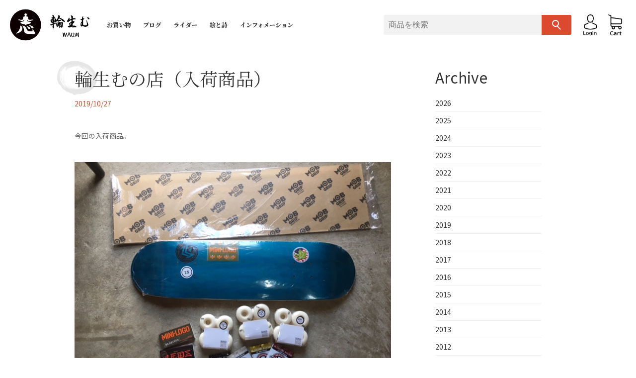

--- FILE ---
content_type: text/html; charset=UTF-8
request_url: https://waum.jp/post-22427/
body_size: 11927
content:
<!DOCTYPE html>
<html lang="ja">

<head>

	<meta charset="UTF-8">
		<meta name="format-detection" content="telephone=no">
	<meta name="viewport" content="width=device-width, initial-scale=1, user-scalable=no">
	<title>輪生むの店（入荷商品） | 輪生む -WAUM -</title>
	<style>img:is([sizes="auto" i], [sizes^="auto," i]) { contain-intrinsic-size: 3000px 1500px }</style>
	
		<!-- All in One SEO 4.9.3 - aioseo.com -->
	<meta name="description" content="今回の入荷商品。 Minilogo デッキ/ベアリング、BONESウィール、他小物類の入荷。 無くなっていた物" />
	<meta name="robots" content="max-snippet:-1, max-image-preview:large, max-video-preview:-1" />
	<meta name="author" content="hanataro"/>
	<meta name="keywords" content="bones,minilogo,scram,waum,ウィール,ショップ,スケートボード,デッキ,ベアリング,店,徳島,輪生む,商品" />
	<link rel="canonical" href="https://waum.jp/post-22427/" />
	<meta name="generator" content="All in One SEO (AIOSEO) 4.9.3" />

		<!-- Global site tag (gtag.js) - Google Analytics -->
<script async src="https://www.googletagmanager.com/gtag/js?id=G-4MQR7WF20Y"></script>
<script>
  window.dataLayer = window.dataLayer || [];
  function gtag(){dataLayer.push(arguments);}
  gtag('js', new Date());

  gtag('config', 'G-4MQR7WF20Y');
</script>
		<meta property="og:locale" content="ja_JP" />
		<meta property="og:site_name" content="WAUM -輪生む-" />
		<meta property="og:type" content="article" />
		<meta property="og:title" content="輪生むの店（入荷商品） | 輪生む -WAUM -" />
		<meta property="og:description" content="今回の入荷商品。 Minilogo デッキ/ベアリング、BONESウィール、他小物類の入荷。 無くなっていた物" />
		<meta property="og:url" content="https://waum.jp/post-22427/" />
		<meta property="og:image" content="https://image.waum.jp/uploads/2019/10/bones.jpg" />
		<meta property="og:image:secure_url" content="https://image.waum.jp/uploads/2019/10/bones.jpg" />
		<meta property="og:image:width" content="640" />
		<meta property="og:image:height" content="480" />
		<meta property="article:tag" content="bones" />
		<meta property="article:tag" content="minilogo" />
		<meta property="article:tag" content="scram" />
		<meta property="article:tag" content="waum" />
		<meta property="article:tag" content="ウィール" />
		<meta property="article:tag" content="ショップ" />
		<meta property="article:tag" content="スケートボード" />
		<meta property="article:tag" content="デッキ" />
		<meta property="article:tag" content="ベアリング" />
		<meta property="article:tag" content="店" />
		<meta property="article:tag" content="徳島" />
		<meta property="article:tag" content="輪生む" />
		<meta property="article:tag" content="商品" />
		<meta property="article:published_time" content="2019-10-27T06:12:27+00:00" />
		<meta property="article:modified_time" content="2019-10-27T06:12:27+00:00" />
		<meta property="article:publisher" content="https://www.facebook.com/pages/waum/1426352550939639" />
		<meta name="twitter:card" content="summary" />
		<meta name="twitter:site" content="@WAUMWAUM" />
		<meta name="twitter:title" content="輪生むの店（入荷商品） | 輪生む -WAUM -" />
		<meta name="twitter:description" content="今回の入荷商品。 Minilogo デッキ/ベアリング、BONESウィール、他小物類の入荷。 無くなっていた物" />
		<meta name="twitter:image" content="https://image.waum.jp/uploads/2019/10/bones.jpg" />
		<script type="application/ld+json" class="aioseo-schema">
			{"@context":"https:\/\/schema.org","@graph":[{"@type":"Article","@id":"https:\/\/waum.jp\/post-22427\/#article","name":"\u8f2a\u751f\u3080\u306e\u5e97\uff08\u5165\u8377\u5546\u54c1\uff09 | \u8f2a\u751f\u3080 -WAUM -","headline":"\u8f2a\u751f\u3080\u306e\u5e97\uff08\u5165\u8377\u5546\u54c1\uff09","author":{"@id":"https:\/\/waum.jp\/post-author\/hanataro\/#author"},"publisher":{"@id":"https:\/\/waum.jp\/#organization"},"image":{"@type":"ImageObject","url":"https:\/\/image.waum.jp\/uploads\/2019\/10\/bones.jpg","@id":"https:\/\/waum.jp\/post-22427\/#articleImage","width":640,"height":480},"datePublished":"2019-10-27T15:12:27+09:00","dateModified":"2019-10-27T15:12:27+09:00","inLanguage":"ja","mainEntityOfPage":{"@id":"https:\/\/waum.jp\/post-22427\/#webpage"},"isPartOf":{"@id":"https:\/\/waum.jp\/post-22427\/#webpage"},"articleSection":"\u5546\u54c1, BONES, minilogo, scram, WAUM, \u30a6\u30a3\u30fc\u30eb, \u30b7\u30e7\u30c3\u30d7, \u30b9\u30b1\u30fc\u30c8\u30dc\u30fc\u30c9, \u30c7\u30c3\u30ad, \u30d9\u30a2\u30ea\u30f3\u30b0, \u5e97, \u5fb3\u5cf6, \u8f2a\u751f\u3080"},{"@type":"BreadcrumbList","@id":"https:\/\/waum.jp\/post-22427\/#breadcrumblist","itemListElement":[{"@type":"ListItem","@id":"https:\/\/waum.jp#listItem","position":1,"name":"Home","item":"https:\/\/waum.jp","nextItem":{"@type":"ListItem","@id":"https:\/\/waum.jp\/category\/blog\/#listItem","name":"BLOG"}},{"@type":"ListItem","@id":"https:\/\/waum.jp\/category\/blog\/#listItem","position":2,"name":"BLOG","item":"https:\/\/waum.jp\/category\/blog\/","nextItem":{"@type":"ListItem","@id":"https:\/\/waum.jp\/category\/blog\/%e5%95%86%e5%93%81\/#listItem","name":"\u5546\u54c1"},"previousItem":{"@type":"ListItem","@id":"https:\/\/waum.jp#listItem","name":"Home"}},{"@type":"ListItem","@id":"https:\/\/waum.jp\/category\/blog\/%e5%95%86%e5%93%81\/#listItem","position":3,"name":"\u5546\u54c1","item":"https:\/\/waum.jp\/category\/blog\/%e5%95%86%e5%93%81\/","nextItem":{"@type":"ListItem","@id":"https:\/\/waum.jp\/post-22427\/#listItem","name":"\u8f2a\u751f\u3080\u306e\u5e97\uff08\u5165\u8377\u5546\u54c1\uff09"},"previousItem":{"@type":"ListItem","@id":"https:\/\/waum.jp\/category\/blog\/#listItem","name":"BLOG"}},{"@type":"ListItem","@id":"https:\/\/waum.jp\/post-22427\/#listItem","position":4,"name":"\u8f2a\u751f\u3080\u306e\u5e97\uff08\u5165\u8377\u5546\u54c1\uff09","previousItem":{"@type":"ListItem","@id":"https:\/\/waum.jp\/category\/blog\/%e5%95%86%e5%93%81\/#listItem","name":"\u5546\u54c1"}}]},{"@type":"Organization","@id":"https:\/\/waum.jp\/#organization","name":"Kazuya Hanai","description":"\u8f2a\uff08\u548c\uff09\u3092\u751f\u3080\u30ef\u30fc\u30e0\u9054\u3002 \u548c\u307f\u304b\u3089\u751f\u307e\u308c\u3066\u304f\u308b\u9053\u306f\u697d\u3057\u307f\u3001\u5171\u611f\u3001\u7b11\u3044\u5408\u3044\u3067\u7e4b\u3052\u3066\u3044\u304d\u305f\u3044","url":"https:\/\/waum.jp\/","logo":{"@type":"ImageObject","url":"https:\/\/waum.jp\/wp\/wp-content\/uploads\/2015\/09\/waum-logo-touch-01.jpg","@id":"https:\/\/waum.jp\/post-22427\/#organizationLogo"},"image":{"@id":"https:\/\/waum.jp\/post-22427\/#organizationLogo"},"sameAs":["https:\/\/www.instagram.com\/waum\/","https:\/\/www.youtube.com\/channel\/UCfCYNHXKYV_PM9JMmWY0ZQg"]},{"@type":"Person","@id":"https:\/\/waum.jp\/post-author\/hanataro\/#author","url":"https:\/\/waum.jp\/post-author\/hanataro\/","name":"hanataro","image":{"@type":"ImageObject","@id":"https:\/\/waum.jp\/post-22427\/#authorImage","url":"https:\/\/secure.gravatar.com\/avatar\/cc2bd9b2f4196160d0b240dfd48d61bb912cf830aeeef894a391d5e9c02c291a?s=96&d=mm&r=g","width":96,"height":96,"caption":"hanataro"}},{"@type":"WebPage","@id":"https:\/\/waum.jp\/post-22427\/#webpage","url":"https:\/\/waum.jp\/post-22427\/","name":"\u8f2a\u751f\u3080\u306e\u5e97\uff08\u5165\u8377\u5546\u54c1\uff09 | \u8f2a\u751f\u3080 -WAUM -","description":"\u4eca\u56de\u306e\u5165\u8377\u5546\u54c1\u3002 Minilogo \u30c7\u30c3\u30ad\/\u30d9\u30a2\u30ea\u30f3\u30b0\u3001BONES\u30a6\u30a3\u30fc\u30eb\u3001\u4ed6\u5c0f\u7269\u985e\u306e\u5165\u8377\u3002 \u7121\u304f\u306a\u3063\u3066\u3044\u305f\u7269","inLanguage":"ja","isPartOf":{"@id":"https:\/\/waum.jp\/#website"},"breadcrumb":{"@id":"https:\/\/waum.jp\/post-22427\/#breadcrumblist"},"author":{"@id":"https:\/\/waum.jp\/post-author\/hanataro\/#author"},"creator":{"@id":"https:\/\/waum.jp\/post-author\/hanataro\/#author"},"datePublished":"2019-10-27T15:12:27+09:00","dateModified":"2019-10-27T15:12:27+09:00"},{"@type":"WebSite","@id":"https:\/\/waum.jp\/#website","url":"https:\/\/waum.jp\/","name":"\u8f2a\u751f\u3080 -WAUM -","description":"\u8f2a\uff08\u548c\uff09\u3092\u751f\u3080\u30ef\u30fc\u30e0\u9054\u3002 \u548c\u307f\u304b\u3089\u751f\u307e\u308c\u3066\u304f\u308b\u9053\u306f\u697d\u3057\u307f\u3001\u5171\u611f\u3001\u7b11\u3044\u5408\u3044\u3067\u7e4b\u3052\u3066\u3044\u304d\u305f\u3044","inLanguage":"ja","publisher":{"@id":"https:\/\/waum.jp\/#organization"}}]}
		</script>
		<!-- All in One SEO -->

<link rel='dns-prefetch' href='//challenges.cloudflare.com' />
<link rel="alternate" type="application/rss+xml" title="輪生む -WAUM - &raquo; 輪生むの店（入荷商品） のコメントのフィード" href="https://waum.jp/post-22427/feed/" />
<script type="text/javascript">
/* <![CDATA[ */
window._wpemojiSettings = {"baseUrl":"https:\/\/s.w.org\/images\/core\/emoji\/16.0.1\/72x72\/","ext":".png","svgUrl":"https:\/\/s.w.org\/images\/core\/emoji\/16.0.1\/svg\/","svgExt":".svg","source":{"concatemoji":"https:\/\/waum.jp\/wp\/wp-includes\/js\/wp-emoji-release.min.js?ver=6.8.3"}};
/*! This file is auto-generated */
!function(s,n){var o,i,e;function c(e){try{var t={supportTests:e,timestamp:(new Date).valueOf()};sessionStorage.setItem(o,JSON.stringify(t))}catch(e){}}function p(e,t,n){e.clearRect(0,0,e.canvas.width,e.canvas.height),e.fillText(t,0,0);var t=new Uint32Array(e.getImageData(0,0,e.canvas.width,e.canvas.height).data),a=(e.clearRect(0,0,e.canvas.width,e.canvas.height),e.fillText(n,0,0),new Uint32Array(e.getImageData(0,0,e.canvas.width,e.canvas.height).data));return t.every(function(e,t){return e===a[t]})}function u(e,t){e.clearRect(0,0,e.canvas.width,e.canvas.height),e.fillText(t,0,0);for(var n=e.getImageData(16,16,1,1),a=0;a<n.data.length;a++)if(0!==n.data[a])return!1;return!0}function f(e,t,n,a){switch(t){case"flag":return n(e,"\ud83c\udff3\ufe0f\u200d\u26a7\ufe0f","\ud83c\udff3\ufe0f\u200b\u26a7\ufe0f")?!1:!n(e,"\ud83c\udde8\ud83c\uddf6","\ud83c\udde8\u200b\ud83c\uddf6")&&!n(e,"\ud83c\udff4\udb40\udc67\udb40\udc62\udb40\udc65\udb40\udc6e\udb40\udc67\udb40\udc7f","\ud83c\udff4\u200b\udb40\udc67\u200b\udb40\udc62\u200b\udb40\udc65\u200b\udb40\udc6e\u200b\udb40\udc67\u200b\udb40\udc7f");case"emoji":return!a(e,"\ud83e\udedf")}return!1}function g(e,t,n,a){var r="undefined"!=typeof WorkerGlobalScope&&self instanceof WorkerGlobalScope?new OffscreenCanvas(300,150):s.createElement("canvas"),o=r.getContext("2d",{willReadFrequently:!0}),i=(o.textBaseline="top",o.font="600 32px Arial",{});return e.forEach(function(e){i[e]=t(o,e,n,a)}),i}function t(e){var t=s.createElement("script");t.src=e,t.defer=!0,s.head.appendChild(t)}"undefined"!=typeof Promise&&(o="wpEmojiSettingsSupports",i=["flag","emoji"],n.supports={everything:!0,everythingExceptFlag:!0},e=new Promise(function(e){s.addEventListener("DOMContentLoaded",e,{once:!0})}),new Promise(function(t){var n=function(){try{var e=JSON.parse(sessionStorage.getItem(o));if("object"==typeof e&&"number"==typeof e.timestamp&&(new Date).valueOf()<e.timestamp+604800&&"object"==typeof e.supportTests)return e.supportTests}catch(e){}return null}();if(!n){if("undefined"!=typeof Worker&&"undefined"!=typeof OffscreenCanvas&&"undefined"!=typeof URL&&URL.createObjectURL&&"undefined"!=typeof Blob)try{var e="postMessage("+g.toString()+"("+[JSON.stringify(i),f.toString(),p.toString(),u.toString()].join(",")+"));",a=new Blob([e],{type:"text/javascript"}),r=new Worker(URL.createObjectURL(a),{name:"wpTestEmojiSupports"});return void(r.onmessage=function(e){c(n=e.data),r.terminate(),t(n)})}catch(e){}c(n=g(i,f,p,u))}t(n)}).then(function(e){for(var t in e)n.supports[t]=e[t],n.supports.everything=n.supports.everything&&n.supports[t],"flag"!==t&&(n.supports.everythingExceptFlag=n.supports.everythingExceptFlag&&n.supports[t]);n.supports.everythingExceptFlag=n.supports.everythingExceptFlag&&!n.supports.flag,n.DOMReady=!1,n.readyCallback=function(){n.DOMReady=!0}}).then(function(){return e}).then(function(){var e;n.supports.everything||(n.readyCallback(),(e=n.source||{}).concatemoji?t(e.concatemoji):e.wpemoji&&e.twemoji&&(t(e.twemoji),t(e.wpemoji)))}))}((window,document),window._wpemojiSettings);
/* ]]> */
</script>
<link rel='stylesheet' id='itemListLayoutStyleSheets-css' href='https://waum.jp/wp/wp-content/plugins/wcex_item_list_layout/css/item_list_layout.css?ver=6.8.3' type='text/css' media='all' />
<style id='wp-emoji-styles-inline-css' type='text/css'>

	img.wp-smiley, img.emoji {
		display: inline !important;
		border: none !important;
		box-shadow: none !important;
		height: 1em !important;
		width: 1em !important;
		margin: 0 0.07em !important;
		vertical-align: -0.1em !important;
		background: none !important;
		padding: 0 !important;
	}
</style>
<link rel='stylesheet' id='wp-block-library-css' href='https://waum.jp/wp/wp-includes/css/dist/block-library/style.min.css?ver=6.8.3' type='text/css' media='all' />
<style id='classic-theme-styles-inline-css' type='text/css'>
/*! This file is auto-generated */
.wp-block-button__link{color:#fff;background-color:#32373c;border-radius:9999px;box-shadow:none;text-decoration:none;padding:calc(.667em + 2px) calc(1.333em + 2px);font-size:1.125em}.wp-block-file__button{background:#32373c;color:#fff;text-decoration:none}
</style>
<link rel='stylesheet' id='aioseo/css/src/vue/standalone/blocks/table-of-contents/global.scss-css' href='https://waum.jp/wp/wp-content/plugins/all-in-one-seo-pack/dist/Lite/assets/css/table-of-contents/global.e90f6d47.css?ver=4.9.3' type='text/css' media='all' />
<style id='global-styles-inline-css' type='text/css'>
:root{--wp--preset--aspect-ratio--square: 1;--wp--preset--aspect-ratio--4-3: 4/3;--wp--preset--aspect-ratio--3-4: 3/4;--wp--preset--aspect-ratio--3-2: 3/2;--wp--preset--aspect-ratio--2-3: 2/3;--wp--preset--aspect-ratio--16-9: 16/9;--wp--preset--aspect-ratio--9-16: 9/16;--wp--preset--color--black: #000000;--wp--preset--color--cyan-bluish-gray: #abb8c3;--wp--preset--color--white: #ffffff;--wp--preset--color--pale-pink: #f78da7;--wp--preset--color--vivid-red: #cf2e2e;--wp--preset--color--luminous-vivid-orange: #ff6900;--wp--preset--color--luminous-vivid-amber: #fcb900;--wp--preset--color--light-green-cyan: #7bdcb5;--wp--preset--color--vivid-green-cyan: #00d084;--wp--preset--color--pale-cyan-blue: #8ed1fc;--wp--preset--color--vivid-cyan-blue: #0693e3;--wp--preset--color--vivid-purple: #9b51e0;--wp--preset--gradient--vivid-cyan-blue-to-vivid-purple: linear-gradient(135deg,rgba(6,147,227,1) 0%,rgb(155,81,224) 100%);--wp--preset--gradient--light-green-cyan-to-vivid-green-cyan: linear-gradient(135deg,rgb(122,220,180) 0%,rgb(0,208,130) 100%);--wp--preset--gradient--luminous-vivid-amber-to-luminous-vivid-orange: linear-gradient(135deg,rgba(252,185,0,1) 0%,rgba(255,105,0,1) 100%);--wp--preset--gradient--luminous-vivid-orange-to-vivid-red: linear-gradient(135deg,rgba(255,105,0,1) 0%,rgb(207,46,46) 100%);--wp--preset--gradient--very-light-gray-to-cyan-bluish-gray: linear-gradient(135deg,rgb(238,238,238) 0%,rgb(169,184,195) 100%);--wp--preset--gradient--cool-to-warm-spectrum: linear-gradient(135deg,rgb(74,234,220) 0%,rgb(151,120,209) 20%,rgb(207,42,186) 40%,rgb(238,44,130) 60%,rgb(251,105,98) 80%,rgb(254,248,76) 100%);--wp--preset--gradient--blush-light-purple: linear-gradient(135deg,rgb(255,206,236) 0%,rgb(152,150,240) 100%);--wp--preset--gradient--blush-bordeaux: linear-gradient(135deg,rgb(254,205,165) 0%,rgb(254,45,45) 50%,rgb(107,0,62) 100%);--wp--preset--gradient--luminous-dusk: linear-gradient(135deg,rgb(255,203,112) 0%,rgb(199,81,192) 50%,rgb(65,88,208) 100%);--wp--preset--gradient--pale-ocean: linear-gradient(135deg,rgb(255,245,203) 0%,rgb(182,227,212) 50%,rgb(51,167,181) 100%);--wp--preset--gradient--electric-grass: linear-gradient(135deg,rgb(202,248,128) 0%,rgb(113,206,126) 100%);--wp--preset--gradient--midnight: linear-gradient(135deg,rgb(2,3,129) 0%,rgb(40,116,252) 100%);--wp--preset--font-size--small: 13px;--wp--preset--font-size--medium: 20px;--wp--preset--font-size--large: 36px;--wp--preset--font-size--x-large: 42px;--wp--preset--spacing--20: 0.44rem;--wp--preset--spacing--30: 0.67rem;--wp--preset--spacing--40: 1rem;--wp--preset--spacing--50: 1.5rem;--wp--preset--spacing--60: 2.25rem;--wp--preset--spacing--70: 3.38rem;--wp--preset--spacing--80: 5.06rem;--wp--preset--shadow--natural: 6px 6px 9px rgba(0, 0, 0, 0.2);--wp--preset--shadow--deep: 12px 12px 50px rgba(0, 0, 0, 0.4);--wp--preset--shadow--sharp: 6px 6px 0px rgba(0, 0, 0, 0.2);--wp--preset--shadow--outlined: 6px 6px 0px -3px rgba(255, 255, 255, 1), 6px 6px rgba(0, 0, 0, 1);--wp--preset--shadow--crisp: 6px 6px 0px rgba(0, 0, 0, 1);}:where(.is-layout-flex){gap: 0.5em;}:where(.is-layout-grid){gap: 0.5em;}body .is-layout-flex{display: flex;}.is-layout-flex{flex-wrap: wrap;align-items: center;}.is-layout-flex > :is(*, div){margin: 0;}body .is-layout-grid{display: grid;}.is-layout-grid > :is(*, div){margin: 0;}:where(.wp-block-columns.is-layout-flex){gap: 2em;}:where(.wp-block-columns.is-layout-grid){gap: 2em;}:where(.wp-block-post-template.is-layout-flex){gap: 1.25em;}:where(.wp-block-post-template.is-layout-grid){gap: 1.25em;}.has-black-color{color: var(--wp--preset--color--black) !important;}.has-cyan-bluish-gray-color{color: var(--wp--preset--color--cyan-bluish-gray) !important;}.has-white-color{color: var(--wp--preset--color--white) !important;}.has-pale-pink-color{color: var(--wp--preset--color--pale-pink) !important;}.has-vivid-red-color{color: var(--wp--preset--color--vivid-red) !important;}.has-luminous-vivid-orange-color{color: var(--wp--preset--color--luminous-vivid-orange) !important;}.has-luminous-vivid-amber-color{color: var(--wp--preset--color--luminous-vivid-amber) !important;}.has-light-green-cyan-color{color: var(--wp--preset--color--light-green-cyan) !important;}.has-vivid-green-cyan-color{color: var(--wp--preset--color--vivid-green-cyan) !important;}.has-pale-cyan-blue-color{color: var(--wp--preset--color--pale-cyan-blue) !important;}.has-vivid-cyan-blue-color{color: var(--wp--preset--color--vivid-cyan-blue) !important;}.has-vivid-purple-color{color: var(--wp--preset--color--vivid-purple) !important;}.has-black-background-color{background-color: var(--wp--preset--color--black) !important;}.has-cyan-bluish-gray-background-color{background-color: var(--wp--preset--color--cyan-bluish-gray) !important;}.has-white-background-color{background-color: var(--wp--preset--color--white) !important;}.has-pale-pink-background-color{background-color: var(--wp--preset--color--pale-pink) !important;}.has-vivid-red-background-color{background-color: var(--wp--preset--color--vivid-red) !important;}.has-luminous-vivid-orange-background-color{background-color: var(--wp--preset--color--luminous-vivid-orange) !important;}.has-luminous-vivid-amber-background-color{background-color: var(--wp--preset--color--luminous-vivid-amber) !important;}.has-light-green-cyan-background-color{background-color: var(--wp--preset--color--light-green-cyan) !important;}.has-vivid-green-cyan-background-color{background-color: var(--wp--preset--color--vivid-green-cyan) !important;}.has-pale-cyan-blue-background-color{background-color: var(--wp--preset--color--pale-cyan-blue) !important;}.has-vivid-cyan-blue-background-color{background-color: var(--wp--preset--color--vivid-cyan-blue) !important;}.has-vivid-purple-background-color{background-color: var(--wp--preset--color--vivid-purple) !important;}.has-black-border-color{border-color: var(--wp--preset--color--black) !important;}.has-cyan-bluish-gray-border-color{border-color: var(--wp--preset--color--cyan-bluish-gray) !important;}.has-white-border-color{border-color: var(--wp--preset--color--white) !important;}.has-pale-pink-border-color{border-color: var(--wp--preset--color--pale-pink) !important;}.has-vivid-red-border-color{border-color: var(--wp--preset--color--vivid-red) !important;}.has-luminous-vivid-orange-border-color{border-color: var(--wp--preset--color--luminous-vivid-orange) !important;}.has-luminous-vivid-amber-border-color{border-color: var(--wp--preset--color--luminous-vivid-amber) !important;}.has-light-green-cyan-border-color{border-color: var(--wp--preset--color--light-green-cyan) !important;}.has-vivid-green-cyan-border-color{border-color: var(--wp--preset--color--vivid-green-cyan) !important;}.has-pale-cyan-blue-border-color{border-color: var(--wp--preset--color--pale-cyan-blue) !important;}.has-vivid-cyan-blue-border-color{border-color: var(--wp--preset--color--vivid-cyan-blue) !important;}.has-vivid-purple-border-color{border-color: var(--wp--preset--color--vivid-purple) !important;}.has-vivid-cyan-blue-to-vivid-purple-gradient-background{background: var(--wp--preset--gradient--vivid-cyan-blue-to-vivid-purple) !important;}.has-light-green-cyan-to-vivid-green-cyan-gradient-background{background: var(--wp--preset--gradient--light-green-cyan-to-vivid-green-cyan) !important;}.has-luminous-vivid-amber-to-luminous-vivid-orange-gradient-background{background: var(--wp--preset--gradient--luminous-vivid-amber-to-luminous-vivid-orange) !important;}.has-luminous-vivid-orange-to-vivid-red-gradient-background{background: var(--wp--preset--gradient--luminous-vivid-orange-to-vivid-red) !important;}.has-very-light-gray-to-cyan-bluish-gray-gradient-background{background: var(--wp--preset--gradient--very-light-gray-to-cyan-bluish-gray) !important;}.has-cool-to-warm-spectrum-gradient-background{background: var(--wp--preset--gradient--cool-to-warm-spectrum) !important;}.has-blush-light-purple-gradient-background{background: var(--wp--preset--gradient--blush-light-purple) !important;}.has-blush-bordeaux-gradient-background{background: var(--wp--preset--gradient--blush-bordeaux) !important;}.has-luminous-dusk-gradient-background{background: var(--wp--preset--gradient--luminous-dusk) !important;}.has-pale-ocean-gradient-background{background: var(--wp--preset--gradient--pale-ocean) !important;}.has-electric-grass-gradient-background{background: var(--wp--preset--gradient--electric-grass) !important;}.has-midnight-gradient-background{background: var(--wp--preset--gradient--midnight) !important;}.has-small-font-size{font-size: var(--wp--preset--font-size--small) !important;}.has-medium-font-size{font-size: var(--wp--preset--font-size--medium) !important;}.has-large-font-size{font-size: var(--wp--preset--font-size--large) !important;}.has-x-large-font-size{font-size: var(--wp--preset--font-size--x-large) !important;}
:where(.wp-block-post-template.is-layout-flex){gap: 1.25em;}:where(.wp-block-post-template.is-layout-grid){gap: 1.25em;}
:where(.wp-block-columns.is-layout-flex){gap: 2em;}:where(.wp-block-columns.is-layout-grid){gap: 2em;}
:root :where(.wp-block-pullquote){font-size: 1.5em;line-height: 1.6;}
</style>
<link rel='stylesheet' id='comment-rating-field-plugin-css' href='https://waum.jp/wp/wp-content/plugins/comment-rating-field-plugin/assets/css/frontend.css?ver=6.8.3' type='text/css' media='all' />
<link rel='stylesheet' id='contact-form-7-css' href='https://waum.jp/wp/wp-content/plugins/contact-form-7/includes/css/styles.css?ver=6.1.4' type='text/css' media='all' />
<link rel='stylesheet' id='taxonomy-image-plugin-public-css' href='https://waum.jp/wp/wp-content/plugins/taxonomy-images/css/style.css?ver=0.9.6' type='text/css' media='screen' />
<link rel='stylesheet' id='main_css-css' href='https://waum.jp/wp/wp-content/themes/waum2019/assets/css/main.css?ver=20250715113' type='text/css' media='all' />
<link rel='stylesheet' id='style_css-css' href='https://waum.jp/wp/wp-content/themes/waum2019/assets/css/common.css?ver=20250715252' type='text/css' media='all' />
<link rel='stylesheet' id='blog_css-css' href='https://waum.jp/wp/wp-content/themes/waum2019/assets/css/template/blog.css?ver=20250715141' type='text/css' media='all' />
<link rel='stylesheet' id='wc_single_css-css' href='https://waum.jp/wp/wp-content/themes/waum2019/assets/css/template/wc_single.css?ver=20250715155' type='text/css' media='all' />
<link rel='stylesheet' id='usces_default_css-css' href='https://waum.jp/wp/wp-content/plugins/usc-e-shop/css/usces_default.css?ver=2.11.27.2601211' type='text/css' media='all' />
<link rel='stylesheet' id='dashicons-css' href='https://waum.jp/wp/wp-includes/css/dashicons.min.css?ver=6.8.3' type='text/css' media='all' />
<script type="text/javascript" src="https://waum.jp/wp/wp-content/themes/waum2019/assets/js/vendor/jquery-3.3.0.js?ver=6.8.3" id="jquery-js"></script>
<script type="text/javascript" src="https://waum.jp/wp/wp-content/themes/waum2019/bundle.js?ver=6.8.3" id="bundle-js"></script>
<link rel="https://api.w.org/" href="https://waum.jp/wp-json/" /><link rel="alternate" title="JSON" type="application/json" href="https://waum.jp/wp-json/wp/v2/posts/22427" /><link rel="EditURI" type="application/rsd+xml" title="RSD" href="https://waum.jp/wp/xmlrpc.php?rsd" />
<meta name="generator" content="WordPress 6.8.3" />
<link rel='shortlink' href='https://waum.jp/?p=22427' />
<link rel="alternate" title="oEmbed (JSON)" type="application/json+oembed" href="https://waum.jp/wp-json/oembed/1.0/embed?url=https%3A%2F%2Fwaum.jp%2Fpost-22427%2F" />
<link rel="alternate" title="oEmbed (XML)" type="text/xml+oembed" href="https://waum.jp/wp-json/oembed/1.0/embed?url=https%3A%2F%2Fwaum.jp%2Fpost-22427%2F&#038;format=xml" />
<!-- Favicon Rotator -->
<link rel="shortcut icon" href="https://image.waum.jp/uploads/2015/08/waum_logo-16x16.png" />
<link rel="apple-touch-icon-precomposed" href="https://image.waum.jp/uploads/2015/09/waum-logo-touch-02-114x114.jpg" />
<!-- End Favicon Rotator -->
<style type="text/css">div.rating-container.crfp-group-1 {min-height: 16px;}div.rating-container.crfp-group-1 span,div.rating-container.crfp-group-1 a {line-height: 16px;}div.rating-container.crfp-group-1 span.rating-always-on { width: 80px;height: 16px;background-image: url(https://waum.jp/wp/wp-content/plugins/comment-rating-field-plugin//views/global/svg.php?svg=star&color=cccccc&size=16);}div.rating-container.crfp-group-1 span.crfp-rating {height: 16px;background-image: url(https://waum.jp/wp/wp-content/plugins/comment-rating-field-plugin//views/global/svg.php?svg=star&color=f5c710&size=16);}div.rating-container.crfp-group-1 div.star-rating a {width: 16px;max-width: 16px;height: 16px;background-image: url(https://waum.jp/wp/wp-content/plugins/comment-rating-field-plugin//views/global/svg.php?svg=star&color=cccccc&size=16);}p.crfp-group-1 div.star-rating {width: 16px;height: 16px;}p.crfp-group-1 div.star-rating a {width: 16px;max-width: 16px;height: 16px;background-image: url(https://waum.jp/wp/wp-content/plugins/comment-rating-field-plugin//views/global/svg.php?svg=star&color=cccccc&size=16);}p.crfp-group-1 div.star-rating-hover a {background-image: url(https://waum.jp/wp/wp-content/plugins/comment-rating-field-plugin//views/global/svg.php?svg=star&color=b43600&size=16);}p.crfp-group-1 div.star-rating-on a {background-image: url(https://waum.jp/wp/wp-content/plugins/comment-rating-field-plugin//views/global/svg.php?svg=star&color=f5c710&size=16);}p.crfp-group-1 div.rating-cancel {width: 16px;height: 16px;}p.crfp-group-1 div.rating-cancel a {width: 16px;height: 16px;background-image: url(https://waum.jp/wp/wp-content/plugins/comment-rating-field-plugin//views/global/svg.php?svg=delete&color=cccccc&size=16);}p.crfp-group-1 div.rating-cancel.star-rating-hover a {background-image: url(https://waum.jp/wp/wp-content/plugins/comment-rating-field-plugin//views/global/svg.php?svg=delete&color=b43600&size=16);}div.rating-container.crfp-group-1 div.crfp-bar .bar {background-color: #cccccc;}div.rating-container.crfp-group-1 div.crfp-bar .bar .fill {background-color: #f5c710;}</style></head>

<body>
	<header class="main-header">
		<ul class="left">
			<li class="mobile-menu-button"><a href="#mobile-menu" uk-toggle><span></span></a></li>
			<li class="logo-wrap"><a href="https://waum.jp">
					<div class="logo"><span></span></div>
				</a></li>

			<li class="left-menu">
				<ul class="menu">
					<li><a href="https://waum.jp">お買い物</a></li>
					<li><a href="https://waum.jp/blog">ブログ</a></li>
					<li><a href="https://waum.jp/rider">ライダー</a></li>
					<li><a href="https://waum.jp/category/blog/etoshi/">絵と詩</a></li>
					<li><a href="https://waum.jp/info">インフォメーション</a></li>
				</ul>
			</li>

			<li class="left-button">
									<a href="https://waum.jp/usces-member/?page=login" class="login"><span></span></a>
								<a href="https://waum.jp/usces-cart/" class="cart"><span></span></a>
			</li>
		</ul>

		<ul class="right">
			<li class="search"><form method="get" class="searchform" action="https://waum.jp/">
    <input type="text" placeholder="商品を検索" name="s" class="searchfield" value="" />
    <input type="submit" value="" alt="検索" title="検索" class="searchsubmit">
</form></li>
			<li class="header-button">
									<a href="https://waum.jp/usces-member/?page=login" class="login"><span></span></a>
								<a href="https://waum.jp/usces-cart/" class="cart"><span></span></a>
			</li>
		</ul>

		<div id="mobile-menu" uk-offcanvas="overlay: true">
			<div class="uk-offcanvas-bar uk-light">
				<button class="uk-offcanvas-close" type="button" uk-close></button>
				<h3 class="uk-heading-line"><span>MENU</span></h3>
				<!-- mainmenu -->
				<ul class="mainmenu">
					<li><a href="https://waum.jp">お買い物</a></li>
					<li><a href="https://waum.jp/blog">ブログ</a></li>
					<li><a href="https://waum.jp/rider">ライダー</a></li>
					<li><a href="https://waum.jp/category/blog/etoshi/">絵と詩</a></li>
					<li><a href="https://waum.jp/info">インフォメーション</a></li>
					<li><a href="https://waum.jp/usces-member/?page=newmember">新規会員登録</a></li>
					<li><a href="https://waum.jp/contact">お問合せ</a></li>
				</ul>
				<!-- category -->
				<h3 class="uk-heading-line"><span>CATEGORY</span></h3>
				<ul>
											<li class="pict">
							<a href="https://waum.jp/category/item/sale/">
								<img src="https://waum.jp/wp/wp-content/themes/waum2019/img/pict-white/SALE.svg">
								<p>SALE</p>
							</a>
													</li>
											<li class="pict">
							<a href="https://waum.jp/category/item/itemreco/">
								<img src="https://waum.jp/wp/wp-content/themes/waum2019/img/pict-white/RECOMMEND.svg">
								<p>RECOMMEND</p>
							</a>
													</li>
											<li class="pict">
							<a href="https://waum.jp/category/item/brands/waum_apparel/">
								<img src="https://waum.jp/wp/wp-content/themes/waum2019/img/pict-white/ORIGINAL.svg">
								<p>ORIGINAL</p>
							</a>
													</li>
											<li class="pict">
							<a href="https://waum.jp/category/item/skateboard/complete/">
								<img src="https://waum.jp/wp/wp-content/themes/waum2019/img/pict-white/COMPLETE.svg">
								<p>COMPLETE</p>
							</a>
													</li>
											<li class="pict">
							<a href="https://waum.jp/category/item/skateboard/deck/">
								<img src="https://waum.jp/wp/wp-content/themes/waum2019/img/pict-white/DECK.svg">
								<p>DECK</p>
							</a>
													</li>
											<li class="pict">
							<a href="https://waum.jp/category/item/skateboard/truck/">
								<img src="https://waum.jp/wp/wp-content/themes/waum2019/img/pict-white/TRUCK.svg">
								<p>TRUCK</p>
							</a>
													</li>
											<li class="pict">
							<a href="https://waum.jp/category/item/skateboard/wheel/">
								<img src="https://waum.jp/wp/wp-content/themes/waum2019/img/pict-white/WHEEL.svg">
								<p>WHEEL</p>
							</a>
													</li>
											<li class="pict">
							<a href="https://waum.jp/category/item/skateboard/bearing/">
								<img src="https://waum.jp/wp/wp-content/themes/waum2019/img/pict-white/BEARING.svg">
								<p>BEARING</p>
							</a>
													</li>
											<li class="pict">
							<a href="https://waum.jp/category/item/shoe/">
								<img src="https://waum.jp/wp/wp-content/themes/waum2019/img/pict-white/SHOE.svg">
								<p>SHOE</p>
							</a>
													</li>
											<li class="pict">
							<a href="https://waum.jp/category/item/apparel/">
								<img src="https://waum.jp/wp/wp-content/themes/waum2019/img/pict-white/APPAREL.svg">
								<p>APPAREL</p>
							</a>
													</li>
											<li class="pict">
							<a href="https://waum.jp/category/item/media/">
								<img src="https://waum.jp/wp/wp-content/themes/waum2019/img/pict-white/MEDIA.svg">
								<p>MEDIA</p>
							</a>
													</li>
											<li class="pict">
							<a href="https://waum.jp/category/item/other/">
								<img src="https://waum.jp/wp/wp-content/themes/waum2019/img/pict-white/OTHER.svg">
								<p>OTHER</p>
							</a>
													</li>
									</ul>

			</div>
		</div>
	</header>

<div class="page" id="blog">
    <div class="wrapper">
        <div class="inner">
            <div class="column1-2 blog-wrap">
				 <div class="main-wrap">	
																		<div class="post-blog">
								<h2 class="page-title">輪生むの店（入荷商品）</h2>
								<p class="date">2019/10/27</p>
																	<div class="post-contents gothic"><p><p>今回の入荷商品。</p>
<p><img fetchpriority="high" decoding="async" src="http://image.waum.jp/uploads/2019/10/bones.jpg" alt="" width="640" height="480" class="alignnone size-full wp-image-22428" srcset="https://image.waum.jp/uploads/2019/10/bones.jpg 640w, https://image.waum.jp/uploads/2019/10/bones-560x420.jpg 560w" sizes="(max-width: 640px) 100vw, 640px" /></p>
<p>Minilogo デッキ/ベアリング、BONESウィール、他小物類の入荷。</p>
<p>無くなっていた物も再入荷しておりま〜す。</p>

<p><img decoding="async" src="http://image.waum.jp/uploads/2019/10/tachi.jpg" alt="" width="640" height="480" class="alignnone size-full wp-image-22429" srcset="https://image.waum.jp/uploads/2019/10/tachi.jpg 640w, https://image.waum.jp/uploads/2019/10/tachi-560x420.jpg 560w" sizes="(max-width: 640px) 100vw, 640px" /></p>
<p>F/Hを磨くタチがゑ。</p>
<p>色々な場所で。</p>
<p>相変わらず、バーナーしている模様。</p>
<p>ものにしている人もあまり見かけないので、さらなる進化を楽しみに。</p>
<p>バーナーならやってくれる事でしょう。</p>
<p><img decoding="async" src="http://image.waum.jp/uploads/2019/10/yamashita.jpg" alt="" width="640" height="480" class="alignnone size-full wp-image-22430" srcset="https://image.waum.jp/uploads/2019/10/yamashita.jpg 640w, https://image.waum.jp/uploads/2019/10/yamashita-560x420.jpg 560w" sizes="(max-width: 640px) 100vw, 640px" /></p>
<p>犬と共に。</p>
<p>Yamashita氏がSCRAM。</p>
<p>子連れ狼ならぬ、愛犬連れ狼。</p>
<p>剥き出しを見守っている事でしょう。</p>
<p>剥きすぎ注意。</p>
<p>また次までに精進しておきま〜す。</p>
<p><img loading="lazy" decoding="async" src="http://image.waum.jp/uploads/2019/10/hal.jpg" alt="" width="640" height="480" class="alignnone size-full wp-image-22431" srcset="https://image.waum.jp/uploads/2019/10/hal.jpg 640w, https://image.waum.jp/uploads/2019/10/hal-560x420.jpg 560w" sizes="auto, (max-width: 640px) 100vw, 640px" /></p>
<p>HAL ならぬ F。</p>
<p>先日はマー君車にて、色々と。</p>
<p>最近はほのへんだけなので、たまの再会はいいもんですね〜。</p>
<p>まっ再びほのへんなのですが…。</p>
<p>磨いておきますので、また次回〜。</p>
</p></div>
									  <p class="posted">2019/10/27 | posted by 花太郎 |
    商品  </p>


								<ul class="nav">
									<a href="https://waum.jp/post-22421/" rel="prev"><li>&laquo; 前の記事へ</li></a>									<a href="https://waum.jp"><li>トップへ戻る</li></a>
									<a href="https://waum.jp/post-22472/" rel="next"><li>次の記事へ &raquo</li></a> 								</ul>


								
<div id="comments" class="comments-area">

	
		<div id="respond" class="comment-respond">
		<h3 id="reply-title" class="comment-reply-title">コメントを残す <small><a rel="nofollow" id="cancel-comment-reply-link" href="/post-22427/#respond" style="display:none;">コメントをキャンセル</a></small></h3><form action="https://waum.jp/wp/wp-comments-post.php" method="post" id="commentform" class="comment-form"><p class="comment-notes"><span id="email-notes">メールアドレスが公開されることはありません。</span> <span class="required-field-message"><span class="required">※</span> が付いている欄は必須項目です</span></p><p class="comment-form-author"><label for="author">名前</label> <input id="author" name="author" type="text" value="" size="30" maxlength="245" autocomplete="name" /></p>


<p class="comment-form-comment"><label for="comment">コメント <span class="required">※</span></label> <textarea id="comment" name="comment" cols="45" rows="8" maxlength="65525" required="required"></textarea></p><p class="form-submit"><input name="submit" type="submit" id="submit" class="submit" value="コメントを送信" /> <input type='hidden' name='comment_post_ID' value='22427' id='comment_post_ID' />
<input type='hidden' name='comment_parent' id='comment_parent' value='0' />
</p><p style="display: none;"><input type="hidden" id="akismet_comment_nonce" name="akismet_comment_nonce" value="a63a0ee784" /></p><p style="display: none !important;" class="akismet-fields-container" data-prefix="ak_"><label>&#916;<textarea name="ak_hp_textarea" cols="45" rows="8" maxlength="100"></textarea></label><input type="hidden" id="ak_js_1" name="ak_js" value="111"/><script>document.getElementById( "ak_js_1" ).setAttribute( "value", ( new Date() ).getTime() );</script></p></form>	</div><!-- #respond -->
	<p class="akismet_comment_form_privacy_notice">このサイトはスパムを低減するために Akismet を使っています。<a href="https://akismet.com/privacy/" target="_blank" rel="nofollow noopener">コメントデータの処理方法の詳細はこちらをご覧ください</a>。</p>
</div><!-- #comments -->

							</div>
									</div>
				<div class="blog-sidebar">
    <section>
        <!-- アーカイブー -->
        <h3 class="side-title">Archive</h3>
            <ul>
                	<li><a href='https://waum.jp/post-date/2026/'>2026</a></li>
	<li><a href='https://waum.jp/post-date/2025/'>2025</a></li>
	<li><a href='https://waum.jp/post-date/2024/'>2024</a></li>
	<li><a href='https://waum.jp/post-date/2023/'>2023</a></li>
	<li><a href='https://waum.jp/post-date/2022/'>2022</a></li>
	<li><a href='https://waum.jp/post-date/2021/'>2021</a></li>
	<li><a href='https://waum.jp/post-date/2020/'>2020</a></li>
	<li><a href='https://waum.jp/post-date/2019/'>2019</a></li>
	<li><a href='https://waum.jp/post-date/2018/'>2018</a></li>
	<li><a href='https://waum.jp/post-date/2017/'>2017</a></li>
	<li><a href='https://waum.jp/post-date/2016/'>2016</a></li>
	<li><a href='https://waum.jp/post-date/2015/'>2015</a></li>
	<li><a href='https://waum.jp/post-date/2014/'>2014</a></li>
	<li><a href='https://waum.jp/post-date/2013/'>2013</a></li>
	<li><a href='https://waum.jp/post-date/2012/'>2012</a></li>
	<li><a href='https://waum.jp/post-date/2011/'>2011</a></li>
	<li><a href='https://waum.jp/post-date/2010/'>2010</a></li>
            </ul>
        </div>
    </section>
</div>				
			</div>
		</div>
	</div>
</div>



<script type="speculationrules">
{"prefetch":[{"source":"document","where":{"and":[{"href_matches":"\/*"},{"not":{"href_matches":["\/wp\/wp-*.php","\/wp\/wp-admin\/*","\/uploads\/*","\/wp\/wp-content\/*","\/wp\/wp-content\/plugins\/*","\/wp\/wp-content\/themes\/waum2019\/*","\/*\\?(.+)"]}},{"not":{"selector_matches":"a[rel~=\"nofollow\"]"}},{"not":{"selector_matches":".no-prefetch, .no-prefetch a"}}]},"eagerness":"conservative"}]}
</script>
	<script type='text/javascript'>
		uscesL10n = {
			
			'ajaxurl': "https://waum.jp/wp/wp-admin/admin-ajax.php",
			'loaderurl': "https://waum.jp/wp/wp-content/plugins/usc-e-shop/images/loading.gif",
			'post_id': "22427",
			'cart_number': "9446",
			'is_cart_row': false,
			'opt_esse': new Array(  ),
			'opt_means': new Array(  ),
			'mes_opts': new Array(  ),
			'key_opts': new Array(  ),
			'previous_url': "https://waum.jp",
			'itemRestriction': "",
			'itemOrderAcceptable': "0",
			'uscespage': "",
			'uscesid': "MDI3MzY1NjRlOTQ5MjlkNWFkOGY1MWI0NGI1N2I4MDg5M2Y5NmJiOTJhMmRkNThjX2FjdGluZ18wX0E%3D",
			'wc_nonce': "5cc6fad1f9"
		}
	</script>
	<script type='text/javascript' src='https://waum.jp/wp/wp-content/plugins/usc-e-shop/js/usces_cart.js'></script>
			<!-- Welcart version : v2.11.27.2601211 -->
<script type="text/javascript" src="https://waum.jp/wp/wp-includes/js/dist/hooks.min.js?ver=4d63a3d491d11ffd8ac6" id="wp-hooks-js"></script>
<script type="text/javascript" src="https://waum.jp/wp/wp-includes/js/dist/i18n.min.js?ver=5e580eb46a90c2b997e6" id="wp-i18n-js"></script>
<script type="text/javascript" id="wp-i18n-js-after">
/* <![CDATA[ */
wp.i18n.setLocaleData( { 'text direction\u0004ltr': [ 'ltr' ] } );
/* ]]> */
</script>
<script type="text/javascript" src="https://waum.jp/wp/wp-content/plugins/contact-form-7/includes/swv/js/index.js?ver=6.1.4" id="swv-js"></script>
<script type="text/javascript" id="contact-form-7-js-translations">
/* <![CDATA[ */
( function( domain, translations ) {
	var localeData = translations.locale_data[ domain ] || translations.locale_data.messages;
	localeData[""].domain = domain;
	wp.i18n.setLocaleData( localeData, domain );
} )( "contact-form-7", {"translation-revision-date":"2025-11-30 08:12:23+0000","generator":"GlotPress\/4.0.3","domain":"messages","locale_data":{"messages":{"":{"domain":"messages","plural-forms":"nplurals=1; plural=0;","lang":"ja_JP"},"This contact form is placed in the wrong place.":["\u3053\u306e\u30b3\u30f3\u30bf\u30af\u30c8\u30d5\u30a9\u30fc\u30e0\u306f\u9593\u9055\u3063\u305f\u4f4d\u7f6e\u306b\u7f6e\u304b\u308c\u3066\u3044\u307e\u3059\u3002"],"Error:":["\u30a8\u30e9\u30fc:"]}},"comment":{"reference":"includes\/js\/index.js"}} );
/* ]]> */
</script>
<script type="text/javascript" id="contact-form-7-js-before">
/* <![CDATA[ */
var wpcf7 = {
    "api": {
        "root": "https:\/\/waum.jp\/wp-json\/",
        "namespace": "contact-form-7\/v1"
    }
};
/* ]]> */
</script>
<script type="text/javascript" src="https://waum.jp/wp/wp-content/plugins/contact-form-7/includes/js/index.js?ver=6.1.4" id="contact-form-7-js"></script>
<script type="text/javascript" src="https://challenges.cloudflare.com/turnstile/v0/api.js" id="cloudflare-turnstile-js" data-wp-strategy="async"></script>
<script type="text/javascript" id="cloudflare-turnstile-js-after">
/* <![CDATA[ */
document.addEventListener( 'wpcf7submit', e => turnstile.reset() );
/* ]]> */
</script>
<script defer type="text/javascript" src="https://waum.jp/wp/wp-content/plugins/akismet/_inc/akismet-frontend.js?ver=1763003536" id="akismet-frontend-js"></script>
<footer class="wrapper" id="footer">
	<div class="inner">
		<ul>

			<li class="left">
				<div class="logo"><span></span></div>
				<div class="info">
					<p>〒771-4102　徳島県名東郡佐那河内村上字宮前64-1</p>
					<p>営業時間 : 13:00〜19:00（平日 不定休 土・日・祝 通常営業)</p>
					<!-- <p>Tel : 088-636-4380</p> -->
				</div>
				<ul class="footer-menu">
					<li><a href="https://waum.jp/sk">特定商取引法表記</a></li>
					<li><a href="https://waum.jp/sk#sk-payment">お支払い方法について</a></li>
					<li><a href="https://waum.jp/sk#sk-delivery">配送方法・送料について</a></li>
					<li><a href="https://waum.jp/privacy">プライバシーポリシー</a></li>
					<li><a href="https://waum.jp/contact">お問合せ</a></li>
				</ul>
			</li>
			<li class="right">
				<ul class="sns">
											<li><a href="https://twitter.com/WAUMWAUM" target="blank" style="background-image:url(https://waum.jp/wp/wp-content/themes/waum2019/img/footer/sns/twitter.svg)"><span></span></a></li>
											<li><a href="https://www.facebook.com/pages/%E8%BC%AA%E7%94%9F%E3%82%80waum/1426352550939639" target="blank" style="background-image:url(https://waum.jp/wp/wp-content/themes/waum2019/img/footer/sns/facebook.svg)"><span></span></a></li>
											<li><a href="https://www.instagram.com/waum/" target="blank" style="background-image:url(https://waum.jp/wp/wp-content/themes/waum2019/img/footer/sns/instagram.svg)"><span></span></a></li>
											<li><a href="https://www.youtube.com/channel/UCfCYNHXKYV_PM9JMmWY0ZQg/videos" target="blank" style="background-image:url(https://waum.jp/wp/wp-content/themes/waum2019/img/footer/sns/youtube.svg)"><span></span></a></li>
									</ul>
				<div class="copy">
					<p>©waum.jp</p><img src="https://waum.jp/wp/wp-content/themes/waum2019/img/footer/mark.png">
				</div>
			</li>
		</ul>
	</div>
</footer>

</body>

</html>

--- FILE ---
content_type: text/css
request_url: https://waum.jp/wp/wp-content/themes/waum2019/assets/css/template/blog.css?ver=20250715141
body_size: 1170
content:
div#blog div.blog-wrap {
  display: flex;
  justify-content: space-between;
  position: relative;
}
@media only screen and (max-width: 1025px) {
  div#blog div.blog-wrap {
    flex-wrap: wrap;
  }
}
div#blog div.blog-wrap div.main-wrap {
  width: 65%;
}
@media only screen and (max-width: 1025px) {
  div#blog div.blog-wrap div.main-wrap {
    width: 100%;
    max-width: 640px;
    margin: 0 auto;
  }
}
div#blog div.blog-wrap div.post-blog p.date {
  font-size: 1.4rem;
  margin: 1rem 0 4rem;
  color: #db492e;
}
div#blog div.blog-wrap div.post-blog p {
  font-size: 1.4rem;
  line-height: 1.8;
}
div#blog div.blog-wrap div.post-blog img {
  width: 100%;
  margin: 4rem 0 1rem;
}
div#blog div.blog-wrap div.post-blog div.item_card {
  border-bottom: 1px solid #eee;
}
div#blog div.blog-wrap div.post-blog div.item_card:first-of-type {
  border-top: 1px solid #eee;
  margin-top: 4rem;
}
div#blog div.blog-wrap div.post-blog div.item_card a {
  display: flex;
  align-items: center;
  justify-content: space-between;
}
div#blog div.blog-wrap div.post-blog div.item_card a img {
  width: 20%;
  margin-right: 5%;
  margin-top: 0;
}
div#blog div.blog-wrap div.post-blog div.item_card a h3 {
  width: 55%;
  font-size: 1.4rem;
}
@media only screen and (max-width: 1025px) {
  div#blog div.blog-wrap div.post-blog div.item_card a h3 {
    width: 50%;
  }
}
div#blog div.blog-wrap div.post-blog div.item_card a span {
  width: 20%;
  background-color: #db492e;
  color: #fff;
  text-align: center;
  padding: 1rem;
  font-size: 1.2rem;
  border-radius: 2px;
}
@media only screen and (max-width: 1025px) {
  div#blog div.blog-wrap div.post-blog div.item_card a span {
    width: 23%;
    font-size: 1rem;
  }
}
div#blog div.blog-wrap div.post-blog p.posted {
  border-bottom: 1px solid #ccc;
  margin: 2rem 0 4rem;
  text-align: right;
  font-size: 1rem;
  color: #ccc;
}
div#blog div.blog-wrap h2.post-title {
  font-size: 2rem;
}
@media only screen and (max-width: 740px) {
  div#blog div.blog-wrap h2.post-title {
    width: 75%;
    font-size: 1.6rem;
  }
}
div#blog div.blog-wrap div.title-loop {
  padding: 1rem 0;
  margin: 0;
}
@media only screen and (max-width: 740px) {
  div#blog div.blog-wrap div.title-loop {
    padding: 0.5rem 0;
  }
}
div#blog div.blog-wrap div.title-loop a {
  display: flex;
  align-items: center;
}
div#blog div.blog-wrap div.title-loop div.thumbinner {
  width: 12rem;
  height: 12rem;
  background-size: cover;
  background-position: center center;
  margin-right: 4rem;
  background-color: #f2f2f2;
}
@media only screen and (max-width: 740px) {
  div#blog div.blog-wrap div.title-loop div.thumbinner {
    width: 20%;
    height: auto;
    margin-right: 5%;
  }
}
@media only screen and (max-width: 740px) {
  div#blog div.blog-wrap div.title-loop div.thumbinner span {
    display: block;
    width: 100%;
    padding-bottom: 100%;
  }
}
div#blog div.blog-wrap div.title-loop p.posted {
  margin: 0;
}
div#blog div.blog-wrap div.blog-sidebar {
  width: 30%;
  padding: 0 4rem;
}
@media only screen and (max-width: 1025px) {
  div#blog div.blog-wrap div.blog-sidebar {
    width: 100%;
    padding: 0;
    margin: 4rem auto;
    max-width: 640px;
  }
}
div#blog div.blog-wrap div.blog-sidebar h3 {
  font-size: 3rem;
  margin-bottom: 2rem;
}
div#blog div.blog-wrap div.blog-sidebar ul li {
  padding: 1rem 0;
  border-bottom: 1px solid #f2f2f2;
}
@media only screen and (max-width: 1025px) {
  div#blog div.blog-wrap div.blog-sidebar ul li {
    padding: 2rem 0;
  }
}
div#blog div.blog-wrap div.blog-sidebar ul li a {
  color: #333;
  font-size: 1.4rem;
  display: block;
}
@media only screen and (max-width: 740px) {
  div#blog div.blog-wrap div.blog-sidebar ul li a {
    font-size: 2rem;
  }
}
div#blog div.blog-wrap .comment-list li.comment {
  border-bottom: 1px solid #eee;
  padding: 1rem 0;
  clear: both;
}
div#blog div.blog-wrap .comment-list li.comment div.comment-body {
  padding: 2rem 0;
}
div#blog div.blog-wrap .comment-list li.comment div.comment-body img.avatar {
  width: 10%;
  margin-top: 0;
  display: block;
  display: none;
}
div#blog div.blog-wrap .comment-list li.comment div.comment-body cite,
div#blog div.blog-wrap .comment-list li.comment div.comment-body span.says {
  font-size: 1.4rem;
}
div#blog div.blog-wrap .comment-list li.comment div.comment-body div.comment-meta {
  margin: 1rem 0 1rem;
}
div#blog div.blog-wrap .comment-list li.comment div.comment-body div.reply {
  display: none;
}
div#blog div.blog-wrap .comment-list li.comment div.comment-body p {
  padding-left: 2rem;
}
div#blog div.blog-wrap div#comments form p.comment-notes {
  display: none;
}
div#blog div.blog-wrap div#comments form label {
  display: block;
  margin-top: 2rem;
}
div#blog div.blog-wrap div#comments form textarea {
  background-color: #f2f2f2;
  border: 0;
  width: 100%;
  font-size: 1.6rem;
  padding: 1rem;
  height: 18rem;
}
div#blog div.blog-wrap div#comments form input[type="text"] {
  background-color: #f2f2f2;
  font-size: 1.6rem;
  padding: 1rem;
  width: 100%;
  border: 0;
}
div#blog div.blog-wrap div#comments form input[type="submit"] {
  -webkit-appearance: none;
  -moz-appearance: none;
  appearance: none;
  background-color: #db492e;
  border: 0;
  color: #fff;
  width: 100%;
  padding: 1rem;
  display: block;
  margin: 4rem 0 0;
  border-radius: 2px;
}
div#blog div.blog-wrap ul.nav {
  display: flex;
  align-items: center;
  justify-content: space-between;
  margin: 4rem 0 6rem;
}
div#blog div.blog-wrap ul.nav a {
  color: #db492e;
  font-size: 1.3rem;
}
div.pager {
  display: flex;
  align-items: center;
  justify-content: center;
  margin-top: 2rem;
}
@media only screen and (max-width: 740px) {
  div.pager {
    flex-wrap: wrap;
  }
}
div.pager a,
div.pager span.current {
  width: 3rem;
  height: 3rem;
  display: block;
  border: 1px solid #333;
  font-size: 1.2rem;
  font-weight: bold;
  text-align: center;
  margin: 0.5rem 0.2rem;
  line-height: 2.2;
  border-radius: 200px;
}
@media only screen and (max-width: 740px) {
  div.pager a,
  div.pager span.current {
    margin: 0 0.5rem;
    width: 4rem;
    height: 4rem;
    line-height: 3;
  }
}
div.pager span.current {
  background-color: #db492e;
  color: #fff;
}
div.pager a {
  color: #333;
  transition: 0.2s;
}
div.pager a:hover {
  background-color: #db492e;
}


--- FILE ---
content_type: text/css
request_url: https://waum.jp/wp/wp-content/themes/waum2019/assets/css/template/wc_single.css?ver=20250715155
body_size: 1885
content:
div#item-single {
  background-color: #fff;
}
div#item-single div.catbox {
  width: 75%;
}
@media only screen and (max-width: 1025px) {
  div#item-single div.catbox {
    width: 100%;
  }
}
div#item-single div.catbox div#itempage {
  display: flex;
}
@media only screen and (max-width: 740px) {
  div#item-single div.catbox div#itempage {
    flex-wrap: wrap;
  }
}
div#item-single div.catbox div#itempage div.itemimg {
  width: 55%;
  margin-right: 5%;
}
div#item-single div.catbox div#itempage div.itemimg section {
  position: sticky;
  top: 4rem;
}
@media only screen and (max-width: 740px) {
  div#item-single div.catbox div#itempage div.itemimg section {
    top: 0;
  }
}
div#item-single div.catbox div#itempage div.itemimg a.item-images {
  display: flex;
  align-items: center;
}
div#item-single div.catbox div#itempage div.itemimg a.item-images img {
  width: 100%;
}
div#item-single div.catbox div#itempage div.itemimg div.itemsubimg {
  display: flex;
  flex-wrap: wrap;
}
@media only screen and (max-width: 740px) {
  div#item-single div.catbox div#itempage div.itemimg div.itemsubimg {
    justify-content: space-around;
    margin: 4rem 0;
  }
}
div#item-single div.catbox div#itempage div.itemimg div.itemsubimg a {
  width: 20%;
}
@media only screen and (max-width: 740px) {
  div#item-single div.catbox div#itempage div.itemimg {
    width: 100%;
    margin: 0;
  }
}
div#item-single div.catbox div#itempage h2.item_name {
  font-size: 4rem;
  margin-bottom: 2rem;
}
@media only screen and (max-width: 740px) {
  div#item-single div.catbox div#itempage h2.item_name {
    font-size: 3.2rem;
    margin-top: 4rem;
  }
}
div#item-single div.catbox div#itempage div#zaiko {
  display: inline-block;
  font-size: 1.6rem;
  margin-bottom: 2rem;
}
div#item-single div.catbox div#itempage div#zaiko span.zaiko_ok {
  border: 1px solid #1e87f0;
  color: #1e87f0;
}
div#item-single div.catbox div#itempage div#zaiko .soldout {
  color: #db492e;
  border: 1px solid #db492e;
}
div#item-single div.catbox div#itempage div.item-select {
  border-top: 1px solid #eee;
  padding: 2rem 0;
}
div#item-single div.catbox div#itempage div.item-select button {
  background-color: #1e87f0;
  color: #fff;
  border: 0;
  padding: 1rem 2rem;
  margin-top: 1rem;
  cursor: pointer;
}
div#item-single div.catbox div#itempage div.item-text {
  font-size: 1.4rem;
  line-height: 1.6;
}
div#item-single div.catbox div#itempage div.item-text table.easy-table {
  border-right: 1px solid #eee;
  border-bottom: 1px solid #eee;
}
div#item-single div.catbox div#itempage div.item-text table.easy-table td {
  text-align: center;
  border-top: 1px solid #eee;
  border-left: 1px solid #eee;
}
div#item-single div.catbox div#itempage div.item-text p {
  margin: 2rem 0;
  word-break: break-all;
}
div#item-single div.catbox div#itempage div.item-text p img {
  width: 100%;
  display: block;
}
div#item-single div.catbox div#itempage div.item-text .decktape-servibe h3,
div#item-single div.catbox div#itempage div.item-text .item-select h3 {
  font-size: 1.6rem;
  border-left: 0.5rem solid #1e87f0;
  padding-left: 1rem;
  color: #1e87f0;
}
div#item-single div.catbox div#itempage div.single-decksize {
  color: #fff;
  background-color: #1e87f0;
  font-size: 1.7rem;
  display: inline-block;
  padding: 0.5rem;
}
div#item-single div.catbox div#itempage div.skatebag {
  display: flex;
  align-items: center;
  border-top: 1px solid #eee;
  padding: 2rem 0;
  margin-top: 2rem;
  font-size: 1.4rem;
  line-height: 1.4;
}
div#item-single div.catbox div#itempage div.skatebag a {
  width: 30%;
  display: block;
}
@media only screen and (max-width: 740px) {
  div#item-single div.catbox div#itempage div.skatebag br {
    display: none;
  }
}
@media only screen and (max-width: 740px) {
  div#item-single div.catbox div#itempage div.skatebag p {
    width: 65%;
  }
}
div#item-single div.catbox div#itempage table.item-meta {
  margin: 2rem 0;
  border-right: 1px solid #eee;
  border-bottom: 1px solid #eee;
}
div#item-single div.catbox div#itempage table.item-meta td {
  text-align: center;
  border-top: 1px solid #eee;
  border-left: 1px solid #eee;
}
div#item-single div.catbox div#itempage div.sale {
  display: flex;
  color: #ccc;
  font-size: 1.4rem;
  justify-content: flex-end;
  margin-bottom: 1rem;
}
div#item-single div.catbox div#itempage div.sale em {
  color: #ccc;
}
div#item-single div.catbox div#itempage div.field_price_off {
  color: #ff6c00;
  text-align: right;
  margin: 1rem 0;
  font-size: 1.4rem;
}
div#item-single div.catbox div#itempage div#price-field {
  margin-bottom: 2rem;
  border-top: 1px solid #eee;
  padding-top: 1rem;
}
div#item-single div.catbox div#itempage div#price-field div.field_price {
  margin-bottom: 1rem;
  color: #db492e;
  font-size: 1.4rem;
  text-align: right;
}
div#item-single div.catbox div#itempage div#price-field div.field_price b {
  font-size: 2.8rem;
}
div#item-single div.catbox div#itempage div#price-field div.taxin {
  text-align: right;
  color: #db492e;
  font-size: 1.6rem;
}
div#item-single div.catbox div#itempage div#price-field p.freeps {
  text-align: right;
}
div#item-single div.catbox div#itempage div#price-field p.freeps span {
  background-color: #db492e;
  display: inline-block;
  margin-left: auto;
  color: #fff;
  padding: 0.5rem;
  font-size: 1.6rem;
  margin: 1rem 0;
}
div#item-single div.catbox div#itempage form.intocart div.skuform .zaiko_status {
  color: #db492e;
  font-size: 2rem;
  border-top: 1px solid #db492e;
  border-bottom: 1px solid #db492e;
  padding: 2rem 0;
  margin-top: 1rem;
}
div#item-single div.catbox div#itempage form.intocart table.item_option {
  padding: 2rem 0;
  border-top: 1px solid #eee;
  display: block;
}
div#item-single div.catbox div#itempage form.intocart table.item_option th {
  font-size: 1.2rem;
  padding-right: 1rem;
  color: #1e87f0;
}
div#item-single div.catbox div#itempage form.intocart table.item_option td {
  padding: 0.5rem 0;
}
div#item-single div.catbox div#itempage form.intocart table.item_option input {
  font-size: 2rem;
}
div#item-single div.catbox div#itempage form.intocart table.item_option input[type="button"] {
  border: 0;
  background-color: #1e87f0;
  color: #fff;
  padding: 0.6rem 1rem;
  cursor: pointer;
  border-radius: 0;
}
@media only screen and (max-width: 740px) {
  div#item-single div.catbox div#itempage form.intocart table.item_option input[type="button"] {
    padding: 0.6rem 1.4rem;
  }
}
div#item-single div.catbox div#itempage form.intocart table.item_option input[type="text"] {
  border: 1px solid #1e87f0;
  padding: 0.5rem;
  max-width: 120px;
  border-radius: 0;
}
@media only screen and (max-width: 1025px) {
  div#item-single div.catbox div#itempage form.intocart table.item_option input[type="text"] {
    margin: 0;
  }
}
div#item-single div.catbox div#itempage form.intocart table.item_option select {
  font-size: 1.8rem;
  padding: 0.5rem 4.5rem 0.5rem 0.5rem;
  background-image: url("./../../img/item/select-icon.svg");
  background-size: 3.8rem 3.8rem;
  background-repeat: no-repeat;
  background-position: center right;
  border: 1px solid #1e87f0;
  cursor: pointer;
}
div#item-single div.catbox div#itempage form.intocart .skubutton {
  background-color: #1e87f0;
  color: #fff;
  border: 0;
  font-weight: bold;
  border-radius: 2px;
  display: block;
  width: 100%;
  padding: 2rem 0;
  font-size: 2rem;
  cursor: pointer;
  background-image: url("./../../img/item/cart-icon.svg");
  background-size: 3rem 3rem;
  background-repeat: no-repeat;
  background-position: 95% 40%;
}
div#item-single div.catbox div.exp {
  width: 40%;
}
@media only screen and (max-width: 740px) {
  div#item-single div.catbox div.exp {
    width: 100%;
  }
}
div#item-single div.catbox div.exp .item-text table {
  border-bottom: 1px solid #ccc;
  border-right: 1px solid #ccc;
}
div#item-single div.catbox div.exp .item-text table td,
div#item-single div.catbox div.exp .item-text table th {
  border-top: 1px solid #ccc;
  border-left: 1px solid #ccc;
  padding: 0.5em;
}
div#item-single div.catbox div#review {
  margin-top: 6rem;
  padding: 0 0 4rem;
}
div#item-single div.catbox div#review .akismet_comment_form_privacy_notice {
  margin-top: 1em;
}
div#item-single div.catbox div#review h3.sk {
  font-size: 3.2rem;
  margin-bottom: 2rem;
}
div#item-single div.catbox div#review section {
  border-top: 1px solid #ccc;
  padding-top: 2rem;
  display: flex;
}
@media only screen and (max-width: 740px) {
  div#item-single div.catbox div#review section {
    flex-wrap: wrap;
  }
}
div#item-single div.catbox div#review section div.review-form {
  width: 47%;
  margin-right: 3%;
}
@media only screen and (max-width: 740px) {
  div#item-single div.catbox div#review section div.review-form {
    width: 100%;
  }
}
div#item-single div.catbox div#review section div.review-list {
  width: 50%;
}
@media only screen and (max-width: 740px) {
  div#item-single div.catbox div#review section div.review-list {
    width: 100%;
    margin-top: 4rem;
  }
}
div#item-single div.catbox div#review section div.review-list ul.comment-list li.comment {
  padding: 2rem 0;
  border-bottom: 1px solid #eee;
}
div#item-single div.catbox div#review section div.review-list ul.comment-list div.comment-meta {
  margin-bottom: 0.5rem;
}
div#item-single div.catbox div#review section div.review-list ul.comment-list div.comment-author {
  font-size: 1.6rem;
  margin-bottom: 1rem;
  color: #db492e;
}
div#item-single div.catbox div#review section div.review-list ul.comment-list p {
  font-size: 1.2rem;
  line-height: 1.6;
}
div#item-single div.catbox div#review section div.review-list ul.comment-list a.comment-reply-link {
  display: none;
}
div#item-single div.catbox div#review section div.review-list p.no-review {
  font-size: 2rem;
  margin-bottom: 4rem;
}
div#item-single div.catbox div#review section div.review-form h3#reply-title {
  font-size: 1.6rem;
  margin-bottom: 1rem;
}
div#item-single div.catbox div#review section div.review-form span#email-notes {
  color: #db492e;
}
div#item-single div.catbox div#review section div.review-form p.comment-form-comment {
  padding: 1rem 0;
}
div#item-single div.catbox div#review section div.review-form p.comment-form-comment label {
  display: block;
  font-size: 1.6rem;
}
div#item-single div.catbox div#review section div.review-form p.comment-form-comment textarea {
  width: 100%;
  border: 0;
  background-color: #eee;
  margin-top: 1rem;
  font-size: 1.6rem;
  height: 240px;
  font-family: sans-serif;
}
@media only screen and (max-width: 740px) {
  div#item-single div.catbox div#review section div.review-form p.comment-form-comment textarea {
    height: 180px;
  }
}
div#item-single div.catbox div#review section div.review-form p.caution {
  color: #db492e;
}
div#item-single div.catbox div#review section div.review-form p.name {
  margin: 2rem 0 0;
}
div#item-single div.catbox div#review section div.review-form p.name label {
  font-size: 1.6rem;
  display: block;
  margin-bottom: 1rem;
}
div#item-single div.catbox div#review section div.review-form p.name input#author {
  border: 0;
  background-color: #eee;
  font-size: 1.6rem;
  padding: 0.5rem;
  width: 100%;
}
div#item-single div.catbox div#review section div.review-form p.form-submit input[type="submit"] {
  background-color: #1e87f0;
  color: #fff;
  border: 0;
  padding: 1rem 2rem;
  margin-top: 2rem;
  font-weight: bold;
  border-radius: 2px;
  width: 100%;
  display: block;
}
div#item-single div.catbox div.related {
  margin-top: 6rem;
}
div#item-single div.catbox div.related h3 {
  font-size: 3.2rem;
}
div#item-single div.catbox div.related div.items {
  border-top: 1px solid #ccc;
  margin-top: 2rem;
}


--- FILE ---
content_type: image/svg+xml
request_url: https://waum.jp/wp/wp-content/themes/waum2019/img/footer/sns/youtube.svg
body_size: 655
content:
<svg xmlns="http://www.w3.org/2000/svg" viewBox="0 0 32 32"><defs><style>.cls-1{fill:#fff;}</style></defs><title>youtube</title><g id="レイヤー_2" data-name="レイヤー 2"><g id="Layer_1" data-name="Layer 1"><path class="cls-1" d="M16,0A16,16,0,1,0,32,16,16,16,0,0,0,16,0Zm8,16.6a24.08,24.08,0,0,1-.16,2.59,3.46,3.46,0,0,1-.64,1.59,2.28,2.28,0,0,1-1.6.68c-2.24.16-5.6.17-5.6.17s-4.16,0-5.44-.16a2.7,2.7,0,0,1-1.76-.69,3.46,3.46,0,0,1-.64-1.59A24.08,24.08,0,0,1,8,16.6V15.39a24.33,24.33,0,0,1,.16-2.59,3.5,3.5,0,0,1,.64-1.59,2.26,2.26,0,0,1,1.6-.67c2.24-.17,5.6-.17,5.6-.17h0s3.36,0,5.6.17a2.26,2.26,0,0,1,1.6.67,3.5,3.5,0,0,1,.64,1.59A24.33,24.33,0,0,1,24,15.39Z"/><polygon class="cls-1" points="14.35 18.07 18.67 15.84 14.35 13.58 14.35 18.07"/></g></g></svg>

--- FILE ---
content_type: image/svg+xml
request_url: https://waum.jp/wp/wp-content/themes/waum2019/img/footer/footer-logo.svg
body_size: 1943
content:
<?xml version="1.0" encoding="utf-8"?>
<!-- Generator: Adobe Illustrator 23.0.3, SVG Export Plug-In . SVG Version: 6.00 Build 0)  -->
<svg version="1.1" id="レイヤー_1" xmlns="http://www.w3.org/2000/svg" xmlns:xlink="http://www.w3.org/1999/xlink" x="0px"
	 y="0px" viewBox="0 0 157.4 52.2" style="enable-background:new 0 0 157.4 52.2;" xml:space="preserve">
<style type="text/css">
	.st0{fill:#FFFFFF;}
</style>
<g id="footer-logo" transform="translate(-296.605 -1739.353)">
	<g id="logo" transform="translate(282.483 1731.06)">
		<g id="logo-2">
			<g id="グループ化_1" transform="translate(14.122 9.648)">
				<path id="パス_1" class="st0" d="M26.5,15L26.5,15c0.1,0.1,0.2,0.2,0.3,0.3c0.3,0.6,0.7,1.1,1.1,1.6c0.4,0.5,1,0.8,1.6,0.8
					c1.3,0.1,2.7,0.1,4-0.1c1.2-0.2,2.4-0.5,3.5-1c0.5-0.2,1.1-0.4,1.6-0.5c0.3,0,0.6,0,0.9-0.1c0.4,0,0.8-0.2,1.1-0.5
					c0.1-0.2,0.3-0.3,0.2-0.6c-0.1-0.2-0.3-0.2-0.5-0.3c-0.3,0-0.5,0-0.8,0c-0.3,0-0.7-0.1-1-0.3c-0.2-0.1-0.4-0.2-0.6-0.2
					c-0.4,0-0.7,0.1-1,0.3c-0.5,0.3-1.1,0.4-1.7,0.5c-0.3,0-0.7,0.1-1,0.1c-1.2,0.1-2.3,0-3.5-0.2c-0.4-0.1-0.7-0.3-1-0.6
					c-0.4-0.5-0.7-1.1-0.8-1.8c-0.2-0.8-0.3-1.7-0.4-2.5c0-0.4-0.1-0.8-0.2-1.1c-0.3-1-1.3-1.8-2.4-1.7c-0.2,0-0.5,0-0.7-0.1
					c-0.2,0-0.4-0.1-0.6-0.3c-0.3-0.3-0.4-0.8-0.2-1.2C24.7,5.3,24.8,5,25,4.7c0.6-1,0.7-2.2,0.2-3.2C25,0.9,24.6,0.5,24,0.2
					c-0.8-0.3-1.7-0.3-2.5,0c-0.5,0.2-0.9,0.6-1.1,1.1c-0.3,0.7-0.4,1.5-0.2,2.3c0.1,0.5,0.3,0.9,0.6,1.3c0.2,0.3,0.4,0.6,0.4,1
					c0.1,0.6-0.3,1.1-0.9,1.2c-0.3,0-0.5,0-0.8,0.1c-0.7,0-1.3,0.4-1.7,0.9c-0.3,0.4-0.6,1-0.6,1.5c-0.1,0.9-0.3,1.7-0.4,2.6
					c-0.1,0.7-0.4,1.4-0.9,2.1c-0.2,0.4-0.6,0.6-1.1,0.7c-0.1,0-0.2,0-0.4,0.1c-1.2,0.1-2.4,0.2-3.5,0.1c-0.8,0-1.6-0.2-2.4-0.6
					c-0.2-0.1-0.4-0.1-0.6-0.2c-0.3-0.1-0.7,0-1,0.2c-0.2,0.2-0.5,0.3-0.7,0.2c-0.2,0-0.5,0-0.7,0c-0.1,0-0.3,0-0.4,0.1
					c-0.3,0.1-0.4,0.3-0.2,0.6c0.1,0.2,0.3,0.3,0.4,0.4C5.5,15.9,5.8,16,6.1,16C7,16.1,8,16.3,8.8,16.7c2.2,0.9,4.7,1.3,7.1,1
					c0.7,0,1.4-0.4,1.8-0.9c0.4-0.5,0.7-1,1.1-1.5L19,15l0.1,0c0,0.1,0,0.2,0,0.3c0,0.4,0,0.7,0,1.1c0,0.4-0.1,0.8-0.2,1.2
					c-0.1,0.3-0.3,0.6-0.6,0.8c-0.4,0.3-0.9,0.5-1.4,0.6c-1.1,0.2-2.3,0.4-3.4,0.7c-0.6,0.1-1.2,0.3-1.8,0.5
					c-0.3,0.1-0.6,0.4-0.8,0.7c-0.4,0.7-0.2,1.5,0.4,2c0.1,0.1,0.2,0.2,0.3,0.3c0.5,0.4,1.2,0.7,1.8,0.9c1.1,0.4,2.2,0.6,3.4,0.9
					c0.8,0.2,1.7,0.3,2.5,0.5c0.6,0.1,1.1,0.4,1.5,0.8c0.3,0.2,0.4,0.6,0.3,0.9c-0.1,0.3,0,0.5,0.4,0.4c0.1,0,0.2-0.1,0.3-0.1
					c0.2-0.1,0.3-0.2,0.4-0.3c0.5-0.4,0.5-0.4,1.1,0c0.1,0.1,0.2,0.2,0.4,0.3c0.1,0.1,0.2,0.1,0.3,0.1c0.4,0.1,0.6,0,0.5-0.5
					c0,0,0-0.1,0-0.1c-0.1-0.2,0-0.4,0.2-0.5c0.2-0.2,0.4-0.4,0.6-0.5c0.5-0.3,1.1-0.5,1.7-0.6c1.1-0.2,2.3-0.4,3.4-0.7
					c0.8-0.2,1.6-0.4,2.3-0.7c0.7-0.3,1.3-0.7,1.8-1.2c0.2-0.2,0.3-0.4,0.4-0.6c0.3-0.8-0.2-1.8-1-2c0,0,0,0,0,0
					c-0.4-0.2-0.9-0.3-1.3-0.4c-1.2-0.2-2.3-0.4-3.5-0.7c-0.5-0.1-1-0.3-1.5-0.5c-0.4-0.3-0.8-0.7-0.8-1.2c-0.1-0.7-0.2-1.4-0.1-2.2
					C26.5,15.1,26.5,15.1,26.5,15z"/>
				<path id="パス_2" class="st0" d="M15.4,28.2c-0.2,0.1-0.3,0.3-0.3,0.6c0,0.3,0,0.5,0.2,0.7c0.2,0.3,0.5,0.7,0.7,1
					c0.2,0.3,0.5,0.7,0.7,1c1.1,2,1.8,4.1,2.1,6.4c0.2,1.2,0.3,2.5,0.5,3.7c0.2,0.9,0.4,1.9,0.9,2.7c0.4,0.9,1.2,1.7,2.1,2.1
					c0.4,0.2,0.8,0.4,1.1,0.5c2.2,0.8,4.5,1.2,6.9,1.2c2,0,3.9,0,5.9,0c1.1,0,2.3,0.1,3.4,0.2c1,0.1,1.9,0.2,2.9,0.2
					c1.3,0.1,2.4-0.9,2.4-2.2c0,0,0,0,0,0c0.1-1.1-0.2-2.2-0.9-3.1c-0.9-1.2-1.7-2.5-2.6-3.8c-0.4-0.7-0.8-1.4-1-2.2
					c-0.2-0.5-0.3-1-0.5-1.5c0-0.1-0.1-0.2-0.2-0.4c-0.2,0.2-0.4,0.5-0.5,0.8c-0.1,0.6-0.2,1.2-0.3,1.8c-0.1,1-0.1,2-0.1,3
					c0,0.5-0.1,0.7-0.6,0.8C38.1,42,38,42,37.9,42c-0.4,0-0.7,0.1-1.1,0.1c-2.2,0.1-4.3-0.1-6.4-0.6c-0.8-0.2-1.5-0.4-2.3-0.7
					c-0.6-0.2-1.1-0.6-1.4-1.1c-0.3-0.5-0.6-0.9-0.9-1.4c-0.6-1.1-1.1-2.2-1.5-3.3c-0.5-1.3-1.3-2.6-2.3-3.6c-0.5-0.6-1.2-1-1.9-1.3
					c-0.4-0.1-0.8-0.3-1.2-0.4c-0.8-0.2-1.5-0.4-2.3-0.7c-0.4-0.1-0.7-0.3-1-0.6C15.5,28.3,15.5,28.3,15.4,28.2z"/>
				<path id="パス_3" class="st0" d="M9.8,31L9.8,31c0,0.3,0,0.6,0,0.8c0,0.3-0.1,0.6-0.1,0.9c-0.2,1.3-0.6,2.6-1.1,3.8
					c-0.9,2.6-2.4,5-4.4,6.9c-1.1,1.1-2.3,2-3.6,2.7c-0.1,0.1-0.2,0.1-0.3,0.2c-0.3,0.2-0.3,0.5,0.1,0.7c0.1,0,0.2,0.1,0.2,0.1
					c0.4,0.1,0.8,0.1,1.1,0c1.2-0.4,2.4-0.7,3.6-1.1c2.4-0.8,4.6-2.1,6.5-3.7c0.9-0.8,1.7-1.7,2.2-2.7c1.1-1.9,1.4-4.2,0.9-6.3
					c-0.3-1.5-1.3-2.8-2.7-3.4c-0.2-0.1-0.4-0.2-0.6-0.3c-0.5-0.2-0.9-0.6-1.1-1.1c0-0.1-0.2-0.2-0.3-0.1c-0.2,0.1-0.4,0.3-0.4,0.6
					c0,0.3,0,0.5,0,0.8C9.7,30.1,9.8,30.6,9.8,31z"/>
				<path id="パス_4" class="st0" d="M30.4,27c-0.1,0.1-0.2,0.3-0.2,0.5c0,0.4,0.3,0.8,0.6,0.9c0.8,0.4,1.6,0.9,2.3,1.5
					c1.1,0.8,1.9,1.9,2.5,3.1c0.2,0.4,0.4,0.7,0.6,1c0.2,0.3,0.6,0.6,1,0.6c1.1,0.2,2.2,0,3.2-0.5c0.2-0.1,0.4-0.3,0.6-0.4
					c0.2-0.2,0.3-0.5,0.1-0.8c-0.1-0.2-0.2-0.4-0.4-0.6c-0.7-1-1.6-1.8-2.7-2.4c-2-1.2-4.3-2-6.6-2.4c-0.3,0-0.6-0.2-0.9-0.4
					C30.6,27,30.5,27,30.4,27z"/>
				<path id="パス_5" class="st0" d="M25.2,29.4c-0.1,0.1-0.2,0.3-0.2,0.4c0,0.4,0.1,0.8,0.4,1.1c0.2,0.2,0.5,0.5,0.7,0.7
					c0.8,0.7,1.4,1.6,1.9,2.5c0.1,0.3,0.3,0.6,0.5,0.9c0.2,0.3,0.4,0.6,0.7,0.9c0.3,0.3,0.7,0.5,1.2,0.5c0.4,0,0.9,0,1.3-0.1
					c0.5-0.1,1-0.2,1.4-0.5c0.5-0.2,0.7-0.8,0.5-1.2c0-0.1,0-0.1-0.1-0.2c-0.2-0.3-0.4-0.7-0.7-0.9c-0.7-0.8-1.5-1.4-2.4-1.8
					c-1.1-0.5-2.2-1-3.4-1.3c-0.6-0.2-1.2-0.4-1.7-0.8C25.4,29.4,25.3,29.4,25.2,29.4z"/>
			</g>
		</g>
	</g>
</g>
</svg>


--- FILE ---
content_type: image/svg+xml
request_url: https://waum.jp/wp/wp-content/themes/waum2019/img/footer/sns/twitter.svg
body_size: 582
content:
<svg xmlns="http://www.w3.org/2000/svg" viewBox="0 0 32 32"><defs><style>.cls-1{fill:#fff;}</style></defs><title>twitter</title><g id="レイヤー_2" data-name="レイヤー 2"><g id="Layer_1" data-name="Layer 1"><path class="cls-1" d="M16,0A16,16,0,1,0,32,16,16,16,0,0,0,16,0Zm6.36,12.74c0,.14,0,.28,0,.42A9.34,9.34,0,0,1,8,21a6.79,6.79,0,0,0,.78,0,6.58,6.58,0,0,0,4.08-1.4,3.3,3.3,0,0,1-3.07-2.28,3.22,3.22,0,0,0,1.49-.06,3.28,3.28,0,0,1-2.64-3.22v0a3.29,3.29,0,0,0,1.49.41,3.29,3.29,0,0,1-1-4.38,9.32,9.32,0,0,0,6.77,3.43,3.08,3.08,0,0,1-.09-.75,3.28,3.28,0,0,1,5.68-2.24,6.87,6.87,0,0,0,2.09-.8,3.27,3.27,0,0,1-1.45,1.81A6.29,6.29,0,0,0,24,11,6.79,6.79,0,0,1,22.36,12.74Z"/></g></g></svg>

--- FILE ---
content_type: image/svg+xml
request_url: https://waum.jp/wp/wp-content/themes/waum2019/img/pict-white/BEARING.svg
body_size: 1574
content:
<svg xmlns="http://www.w3.org/2000/svg" viewBox="0 0 450 450"><defs><style>.cls-1,.cls-2{fill:none;}.cls-2,.cls-3{stroke:#fff;stroke-linejoin:round;stroke-width:5px;}.cls-3{fill:#444;}</style></defs><title>bearing</title><g id="レイヤー_2" data-name="レイヤー 2"><g id="レイヤー_1-2" data-name="レイヤー 1"><rect class="cls-1" width="450" height="450"/><path class="cls-2" d="M314.16,276.11l-14.84-7.25a27.66,27.66,0,0,1-6.73-5.15c-6-6.25-9.11-15-8.71-24.7a42.93,42.93,0,0,1,10.85-26.54c6.41-7.24,13.15-11.08,21.22-12.22,6.25-.87,16.09.64,21.51,3.59L348.81,211c-5.42-2.95-11.63-4.66-17.88-3.78a37.52,37.52,0,0,0-22.59,12.64,42.91,42.91,0,0,0-10.84,26.55c-.41,9.68,2.69,18.45,8.71,24.7C308.24,273.23,311.74,274.79,314.16,276.11Z"/><path class="cls-3" d="M363,239.89c.39-9.54-2.66-18.19-8.6-24.35a27.43,27.43,0,0,0-22.83-8.28c-.49.05-1,.1-1.46.17a36.85,36.85,0,0,0-22.25,12.48c-13.41,15.14-14.35,37.8-2.1,50.52a27.72,27.72,0,0,0,24.27,8.1,36.94,36.94,0,0,0,22.27-12.47A42.29,42.29,0,0,0,363,239.89"/><path class="cls-2" d="M344.91,243.06a11.74,11.74,0,0,0-3.1-8.78,9.92,9.92,0,0,0-8.23-3l-.52.07a13.27,13.27,0,0,0-8,4.5c-4.83,5.45-5.17,13.62-.75,18.21A10,10,0,0,0,333,257a13.33,13.33,0,0,0,8-4.5,15.22,15.22,0,0,0,3.85-9.43"/><path class="cls-2" d="M337.15,240.4a7.28,7.28,0,0,0-1.93-5.47,6.13,6.13,0,0,0-5.12-1.86l-.33,0a8.25,8.25,0,0,0-5,2.8c-3,3.4-3.22,8.49-.47,11.34a6.23,6.23,0,0,0,5.45,1.82,8.3,8.3,0,0,0,5-2.8,9.49,9.49,0,0,0,2.4-5.87"/><path class="cls-2" d="M249.06,286.26,234.21,279a27.57,27.57,0,0,1-6.72-5.14c-6-6.25-9.12-15-8.71-24.7a42.91,42.91,0,0,1,10.84-26.55c6.42-7.24,13.16-11.08,21.23-12.21,6.25-.88,16.08.63,21.5,3.58l11.35,7.17c-5.42-2.95-11.63-4.65-17.87-3.78A37.54,37.54,0,0,0,243.23,230a42.88,42.88,0,0,0-10.84,26.54c-.4,9.68,2.69,18.45,8.71,24.71C243.13,283.38,246.63,284.94,249.06,286.26Z"/><path class="cls-3" d="M297.86,250.05c.4-9.55-2.66-18.2-8.59-24.36a27.5,27.5,0,0,0-22.84-8.28c-.48.05-1,.11-1.45.18a36.88,36.88,0,0,0-22.26,12.48c-13.4,15.13-14.35,37.79-2.09,50.52a27.73,27.73,0,0,0,24.27,8.09,36.92,36.92,0,0,0,22.27-12.47,42.33,42.33,0,0,0,10.69-26.16"/><path class="cls-2" d="M279.81,253.21a11.78,11.78,0,0,0-3.1-8.78,9.9,9.9,0,0,0-8.23-3c-.18,0-.35,0-.53.06a13.27,13.27,0,0,0-8,4.5c-4.84,5.46-5.18,13.63-.76,18.21a10,10,0,0,0,8.75,2.92,13.32,13.32,0,0,0,8-4.49,15.34,15.34,0,0,0,3.86-9.44"/><path class="cls-2" d="M272.05,251.15a7.32,7.32,0,0,0-1.93-5.47,6.15,6.15,0,0,0-5.13-1.86l-.33,0a8.22,8.22,0,0,0-5,2.8c-3,3.4-3.23,8.49-.48,11.34a6.25,6.25,0,0,0,5.46,1.82,8.27,8.27,0,0,0,5-2.8,9.47,9.47,0,0,0,2.4-5.87"/><path class="cls-2" d="M314.16,204.43l-14.84-7.25a27.61,27.61,0,0,1-6.73-5.14c-6-6.25-9.11-15-8.71-24.7a43,43,0,0,1,10.85-26.55c6.41-7.24,13.15-11.08,21.22-12.21,6.25-.88,16.09.63,21.51,3.58l11.35,7.17c-5.42-3-11.63-4.65-17.88-3.78a37.54,37.54,0,0,0-22.59,12.65,42.86,42.86,0,0,0-10.84,26.54c-.41,9.68,2.69,18.45,8.71,24.7C308.24,201.55,311.74,203.11,314.16,204.43Z"/><path class="cls-3" d="M363,168.22c.39-9.55-2.66-18.2-8.6-24.36a27.49,27.49,0,0,0-22.83-8.28c-.49,0-1,.11-1.46.18a36.85,36.85,0,0,0-22.25,12.48c-13.41,15.13-14.35,37.79-2.1,50.52A27.74,27.74,0,0,0,330,206.85a36.94,36.94,0,0,0,22.27-12.47A42.29,42.29,0,0,0,363,168.22"/><path class="cls-2" d="M344.91,171.38a11.74,11.74,0,0,0-3.1-8.78,9.89,9.89,0,0,0-8.23-3,4.6,4.6,0,0,0-.52.06,13.32,13.32,0,0,0-8,4.5c-4.83,5.46-5.17,13.63-.75,18.21a10,10,0,0,0,8.75,2.92,13.32,13.32,0,0,0,8-4.49,15.27,15.27,0,0,0,3.85-9.44"/><path class="cls-2" d="M337.15,169.32a7.28,7.28,0,0,0-1.93-5.47A6.13,6.13,0,0,0,330.1,162l-.33,0a8.25,8.25,0,0,0-5,2.8c-3,3.4-3.22,8.49-.47,11.34a6.23,6.23,0,0,0,5.45,1.82,8.25,8.25,0,0,0,5-2.8,9.47,9.47,0,0,0,2.4-5.87"/><path class="cls-2" d="M249.06,214.59l-14.85-7.26a27.57,27.57,0,0,1-6.72-5.14c-6-6.25-9.12-15-8.71-24.7A42.86,42.86,0,0,1,229.62,151c6.42-7.24,13.16-11.08,21.23-12.22,6.25-.88,16.08.64,21.5,3.59l11.35,7.16c-5.42-2.95-11.63-4.65-17.87-3.77a37.47,37.47,0,0,0-22.6,12.64,42.91,42.91,0,0,0-10.84,26.55c-.4,9.68,2.69,18.45,8.71,24.7C243.13,211.71,246.63,213.27,249.06,214.59Z"/><path class="cls-3" d="M297.86,178.37c.4-9.54-2.66-18.19-8.59-24.36a27.47,27.47,0,0,0-22.84-8.27c-.48,0-1,.1-1.45.17a36.88,36.88,0,0,0-22.26,12.48c-13.4,15.14-14.35,37.8-2.09,50.52A27.68,27.68,0,0,0,264.9,217a36.9,36.9,0,0,0,22.27-12.46,42.36,42.36,0,0,0,10.69-26.17"/><path class="cls-2" d="M272.05,179.47a7.34,7.34,0,0,0-1.93-5.47,6.21,6.21,0,0,0-5.13-1.86l-.33,0a8.27,8.27,0,0,0-5,2.8c-3,3.4-3.23,8.49-.48,11.35a6.25,6.25,0,0,0,5.46,1.82,8.38,8.38,0,0,0,5-2.8,9.52,9.52,0,0,0,2.4-5.88"/><path class="cls-2" d="M279.81,181.54a11.78,11.78,0,0,0-3.1-8.78,9.87,9.87,0,0,0-8.23-3l-.53.06a13.32,13.32,0,0,0-8,4.5c-4.84,5.46-5.18,13.63-.76,18.22a10,10,0,0,0,8.75,2.92,13.33,13.33,0,0,0,8-4.5,15.29,15.29,0,0,0,3.86-9.43"/><path class="cls-2" d="M183.16,301.11l-14.84-7.25a27.66,27.66,0,0,1-6.73-5.15c-6-6.25-9.11-15-8.71-24.7a42.93,42.93,0,0,1,10.85-26.54c6.41-7.24,13.15-11.08,21.22-12.22,6.25-.87,16.09.64,21.51,3.59L217.81,236c-5.42-2.95-11.63-4.66-17.88-3.78a37.52,37.52,0,0,0-22.59,12.64,42.91,42.91,0,0,0-10.84,26.55c-.41,9.68,2.69,18.45,8.71,24.7C177.24,298.23,180.74,299.79,183.16,301.11Z"/><path class="cls-3" d="M232,264.89c.39-9.54-2.66-18.19-8.6-24.35a27.43,27.43,0,0,0-22.83-8.28c-.49.05-1,.1-1.46.17a36.85,36.85,0,0,0-22.25,12.48c-13.41,15.14-14.35,37.8-2.1,50.52a27.72,27.72,0,0,0,24.27,8.1,36.94,36.94,0,0,0,22.27-12.47A42.29,42.29,0,0,0,232,264.89"/><path class="cls-2" d="M213.91,268.06a11.74,11.74,0,0,0-3.1-8.78,9.92,9.92,0,0,0-8.23-3l-.52.07a13.27,13.27,0,0,0-8,4.5c-4.83,5.45-5.17,13.62-.75,18.21A10,10,0,0,0,202,282a13.33,13.33,0,0,0,8-4.5,15.22,15.22,0,0,0,3.85-9.43"/><path class="cls-2" d="M206.15,265.4a7.28,7.28,0,0,0-1.93-5.47,6.13,6.13,0,0,0-5.12-1.86l-.33,0a8.25,8.25,0,0,0-5,2.8c-3,3.4-3.22,8.49-.47,11.34a6.23,6.23,0,0,0,5.45,1.82,8.3,8.3,0,0,0,5-2.8,9.49,9.49,0,0,0,2.4-5.87"/><path class="cls-2" d="M118.06,311.26,103.21,304a27.57,27.57,0,0,1-6.72-5.14c-6-6.25-9.12-15-8.71-24.7a42.91,42.91,0,0,1,10.84-26.55c6.42-7.24,13.16-11.08,21.23-12.21,6.25-.88,16.08.63,21.5,3.58l11.35,7.17c-5.42-2.95-11.63-4.65-17.87-3.78A37.54,37.54,0,0,0,112.23,255a42.88,42.88,0,0,0-10.84,26.54c-.4,9.68,2.69,18.45,8.71,24.71C112.13,308.38,115.63,309.94,118.06,311.26Z"/><path class="cls-3" d="M166.86,275.05c.4-9.55-2.66-18.2-8.59-24.36a27.5,27.5,0,0,0-22.84-8.28c-.48.05-1,.11-1.45.18a36.88,36.88,0,0,0-22.26,12.48c-13.4,15.13-14.35,37.79-2.09,50.52a27.73,27.73,0,0,0,24.27,8.09,36.92,36.92,0,0,0,22.27-12.47,42.33,42.33,0,0,0,10.69-26.16"/><path class="cls-2" d="M148.81,278.21a11.78,11.78,0,0,0-3.1-8.78,9.9,9.9,0,0,0-8.23-3c-.18,0-.35,0-.53.06a13.27,13.27,0,0,0-8,4.5c-4.84,5.46-5.18,13.63-.76,18.21a10,10,0,0,0,8.75,2.92,13.32,13.32,0,0,0,8-4.49,15.34,15.34,0,0,0,3.86-9.44"/><path class="cls-2" d="M141.05,276.15a7.32,7.32,0,0,0-1.93-5.47,6.15,6.15,0,0,0-5.13-1.86l-.33,0a8.22,8.22,0,0,0-5,2.8c-3,3.4-3.23,8.49-.48,11.34a6.25,6.25,0,0,0,5.46,1.82,8.27,8.27,0,0,0,5-2.8,9.47,9.47,0,0,0,2.4-5.87"/><path class="cls-2" d="M183.16,229.43l-14.84-7.25a27.61,27.61,0,0,1-6.73-5.14c-6-6.25-9.11-15-8.71-24.7a43,43,0,0,1,10.85-26.55c6.41-7.24,13.15-11.08,21.22-12.21,6.25-.88,16.09.63,21.51,3.58l11.35,7.17c-5.42-3-11.63-4.65-17.88-3.78a37.54,37.54,0,0,0-22.59,12.65,42.86,42.86,0,0,0-10.84,26.54c-.41,9.68,2.69,18.45,8.71,24.7C177.24,226.55,180.74,228.11,183.16,229.43Z"/><path class="cls-3" d="M232,193.22c.39-9.55-2.66-18.2-8.6-24.36a27.49,27.49,0,0,0-22.83-8.28c-.49,0-1,.11-1.46.18a36.85,36.85,0,0,0-22.25,12.48c-13.41,15.13-14.35,37.79-2.1,50.52A27.74,27.74,0,0,0,199,231.85a36.94,36.94,0,0,0,22.27-12.47A42.29,42.29,0,0,0,232,193.22"/><path class="cls-2" d="M213.91,196.38a11.74,11.74,0,0,0-3.1-8.78,9.89,9.89,0,0,0-8.23-3,4.6,4.6,0,0,0-.52.06,13.32,13.32,0,0,0-8,4.5c-4.83,5.46-5.17,13.63-.75,18.21a10,10,0,0,0,8.75,2.92,13.32,13.32,0,0,0,8-4.49,15.27,15.27,0,0,0,3.85-9.44"/><path class="cls-2" d="M206.15,194.32a7.28,7.28,0,0,0-1.93-5.47A6.13,6.13,0,0,0,199.1,187l-.33,0a8.25,8.25,0,0,0-5,2.8c-3,3.4-3.22,8.49-.47,11.34a6.23,6.23,0,0,0,5.45,1.82,8.25,8.25,0,0,0,5-2.8,9.47,9.47,0,0,0,2.4-5.87"/><path class="cls-2" d="M118.06,239.59l-14.85-7.26a27.57,27.57,0,0,1-6.72-5.14c-6-6.25-9.12-15-8.71-24.7A42.86,42.86,0,0,1,98.62,176c6.42-7.24,13.16-11.08,21.23-12.22,6.25-.88,16.08.64,21.5,3.59l11.35,7.16c-5.42-2.95-11.63-4.65-17.87-3.77a37.47,37.47,0,0,0-22.6,12.64,42.91,42.91,0,0,0-10.84,26.55c-.4,9.68,2.69,18.45,8.71,24.7C112.13,236.71,115.63,238.27,118.06,239.59Z"/><path class="cls-3" d="M166.86,203.37c.4-9.54-2.66-18.19-8.59-24.36a27.47,27.47,0,0,0-22.84-8.27c-.48,0-1,.1-1.45.17a36.88,36.88,0,0,0-22.26,12.48c-13.4,15.14-14.35,37.8-2.09,50.52A27.68,27.68,0,0,0,133.9,242a36.9,36.9,0,0,0,22.27-12.46,42.36,42.36,0,0,0,10.69-26.17"/><path class="cls-2" d="M141.05,204.47a7.34,7.34,0,0,0-1.93-5.47,6.21,6.21,0,0,0-5.13-1.86l-.33,0a8.27,8.27,0,0,0-5,2.8c-3,3.4-3.23,8.49-.48,11.35a6.25,6.25,0,0,0,5.46,1.82,8.38,8.38,0,0,0,5-2.8,9.52,9.52,0,0,0,2.4-5.88"/><path class="cls-2" d="M148.81,206.54a11.78,11.78,0,0,0-3.1-8.78,9.87,9.87,0,0,0-8.23-3l-.53.06a13.32,13.32,0,0,0-8,4.5c-4.84,5.46-5.18,13.63-.76,18.22a10,10,0,0,0,8.75,2.92,13.33,13.33,0,0,0,8-4.5,15.29,15.29,0,0,0,3.86-9.43"/></g></g></svg>

--- FILE ---
content_type: image/svg+xml
request_url: https://waum.jp/wp/wp-content/themes/waum2019/img/pict-white/MEDIA.svg
body_size: 393
content:
<svg xmlns="http://www.w3.org/2000/svg" viewBox="0 0 450 450"><defs><style>.cls-1,.cls-2{fill:none;}.cls-2{stroke:#fff;stroke-linecap:round;stroke-linejoin:round;stroke-width:5px;}</style></defs><title>media</title><g id="レイヤー_2" data-name="レイヤー 2"><g id="レイヤー_1-2" data-name="レイヤー 1"><rect class="cls-1" width="450" height="450"/><polyline class="cls-2" points="213.66 177.29 202.63 174.55 202.63 317.87 290.05 341.5"/><polygon class="cls-2" points="290.83 340.71 368.01 310 368.01 164.31 291.62 197.38 213.66 164.31 213.66 310 290.83 340.71"/><polyline class="cls-2" points="368.01 177.29 379.03 174.55 379.03 317.87 291.62 341.5"/><polyline class="cls-2" points="379.03 197.53 393.21 197.38 393.21 341.5 291.62 341.5 290.05 341.5 188.46 341.5 188.46 197.38 202.63 197.53"/><line class="cls-2" x1="291.62" y1="197.38" x2="291.62" y2="341.5"/><path class="cls-2" d="M172.47,135.77a57.32,57.32,0,1,1-57.32-57.31"/><circle class="cls-2" cx="115.15" cy="135.77" r="14.53"/><circle class="cls-2" cx="115.15" cy="135.77" r="68.27"/></g></g></svg>

--- FILE ---
content_type: image/svg+xml
request_url: https://waum.jp/wp/wp-content/themes/waum2019/img/pict-white/RECOMMEND.svg
body_size: 541
content:
<svg xmlns="http://www.w3.org/2000/svg" viewBox="0 0 450 450"><defs><style>.cls-1{fill:none;}.cls-2{fill:#fff;}</style></defs><title>recommend</title><g id="レイヤー_2" data-name="レイヤー 2"><g id="レイヤー_1-2" data-name="レイヤー 1"><rect class="cls-1" width="450" height="450"/><path class="cls-2" d="M225,101.73a92.1,92.1,0,0,1,92,92c0,67.07-68.27,137-89.19,156.79a3.85,3.85,0,0,1-5.36-.07c-21-20.91-89.45-94-89.45-156.72a92.1,92.1,0,0,1,92-92m0-5a97,97,0,0,0-97,97c0,64.71,69.68,139.09,90.92,160.26a8.85,8.85,0,0,0,12.33.16C252.69,333.83,322,262.82,322,193.73a97,97,0,0,0-97-97Z"/><path class="cls-2" d="M225,156.86,234.64,187a7.09,7.09,0,0,0,6.81,5l31.69-.17-25.73,18.5a7.06,7.06,0,0,0-2.6,8l9.94,30.08-25.54-18.75a7.11,7.11,0,0,0-8.42,0l-25.54,18.75,9.94-30.08a7.06,7.06,0,0,0-2.6-8l-25.73-18.5,31.72.17a7.08,7.08,0,0,0,6.78-5L225,156.86m0-11.59a2.09,2.09,0,0,0-2,1.47L210.6,185.52a2.13,2.13,0,0,1-2,1.48h0l-40.71-.21h0a2.12,2.12,0,0,0-1.23,3.84l33,23.76a2.12,2.12,0,0,1,.78,2.38l-12.78,38.65a2.12,2.12,0,0,0,2,2.79,2,2,0,0,0,1.24-.42l32.82-24.09a2.11,2.11,0,0,1,2.5,0l32.82,24.09a2,2,0,0,0,1.24.42,2.12,2.12,0,0,0,2-2.79l-12.78-38.65a2.12,2.12,0,0,1,.78-2.38l33-23.76a2.12,2.12,0,0,0-1.23-3.84h0l-40.71.21h0a2.13,2.13,0,0,1-2-1.48L227,146.74a2.09,2.09,0,0,0-2-1.47Z"/></g></g></svg>

--- FILE ---
content_type: image/svg+xml
request_url: https://waum.jp/wp/wp-content/themes/waum2019/img/pict-white/COMPLETE.svg
body_size: 655
content:
<svg xmlns="http://www.w3.org/2000/svg" viewBox="0 0 450 450"><defs><style>.cls-1,.cls-3{fill:none;}.cls-2{fill:#fff;}.cls-3{stroke:#fff;stroke-miterlimit:10;stroke-width:5px;}</style></defs><title>complete</title><g id="レイヤー_2" data-name="レイヤー 2"><g id="レイヤー_1-2" data-name="レイヤー 1"><rect class="cls-1" width="450" height="450"/><path class="cls-2" d="M321.82,82.11a51.57,51.57,0,0,1,36.47,88L178.64,349.79a51.57,51.57,0,0,1-72.93-72.93L285.36,97.21a51.22,51.22,0,0,1,36.46-15.1m0-5a56.39,56.39,0,0,0-40,16.57L102.18,273.32a56.55,56.55,0,0,0,0,80h0a56.57,56.57,0,0,0,80,0L361.82,173.68a56.55,56.55,0,0,0,0-80h0a56.36,56.36,0,0,0-40-16.57Z"/><rect class="cls-3" x="265.28" y="111.1" width="19" height="36" rx="6.36" transform="translate(171.77 -156.49) rotate(45)"/><rect class="cls-3" x="316.9" y="163.43" width="19" height="36" rx="6.36" transform="translate(223.89 -177.66) rotate(45)"/><rect class="cls-3" x="274.65" y="149.06" width="54" height="11" rx="3.74" transform="translate(197.64 -168.03) rotate(45)"/><circle class="cls-3" cx="292.81" cy="163.4" r="7"/><path class="cls-3" d="M287.51,148.19l-7.07,7.07a12,12,0,0,0,0,17l3.53,3.54a12,12,0,0,0,17,0L308,168.7"/><path class="cls-3" d="M295.29,140.41a12,12,0,0,1,17,0l3.53,3.54a12,12,0,0,1,0,17"/><rect class="cls-3" x="177.95" y="302.37" width="19" height="36" rx="6.36" transform="translate(93.46 679.46) rotate(-135)"/><rect class="cls-3" x="126.33" y="250.05" width="19" height="36" rx="6.36" transform="translate(42.34 553.63) rotate(-135)"/><rect class="cls-3" x="133.58" y="289.42" width="54" height="11" rx="3.74" transform="translate(65.59 617) rotate(-135)"/><circle class="cls-3" cx="169.42" cy="286.08" r="7"/><path class="cls-3" d="M174.72,301.28l7.08-7.07a12,12,0,0,0,0-17l-3.54-3.54a12,12,0,0,0-17,0l-7.07,7.08"/><path class="cls-3" d="M167,309.06a11.87,11.87,0,0,1-2.94,2.15,12,12,0,0,1-14-2.15l-3.54-3.54a12,12,0,0,1,0-17"/></g></g></svg>